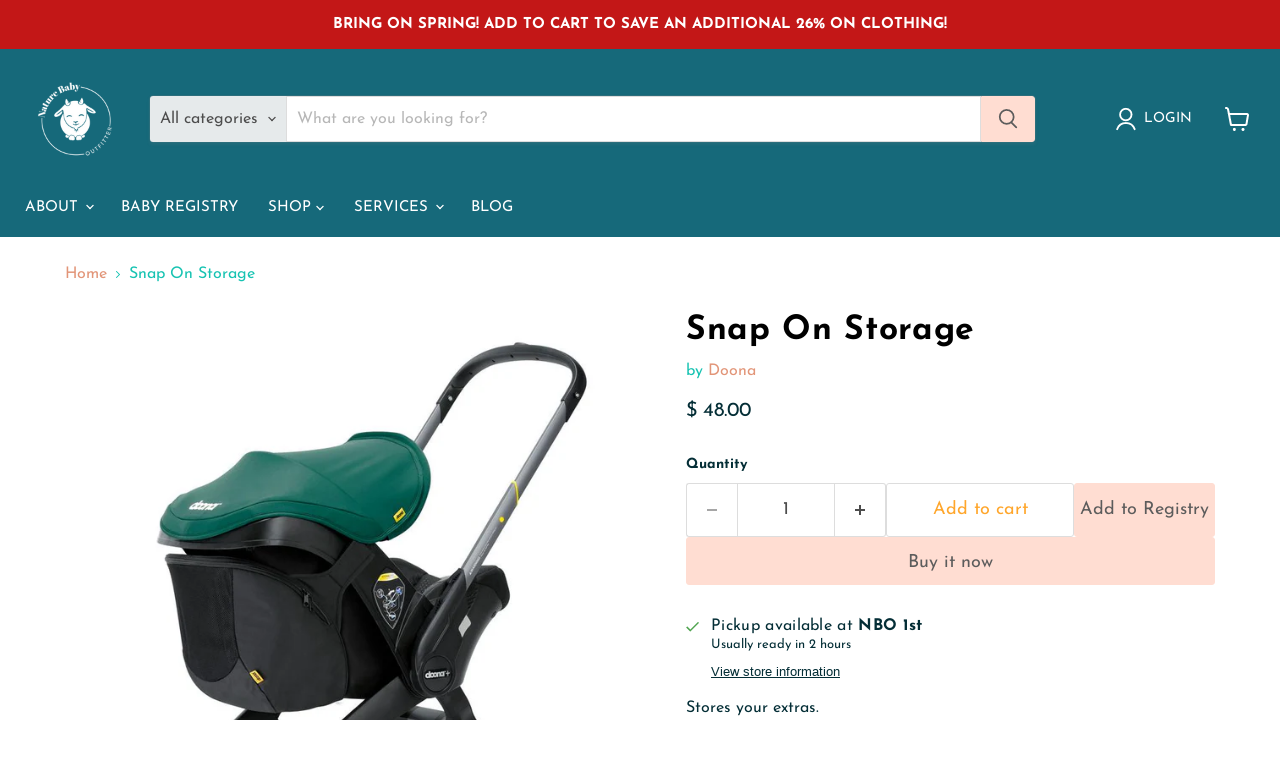

--- FILE ---
content_type: text/html; charset=utf-8
request_url: https://www.naturebabyoutfitter.com/products/snap-on-storage-doona
body_size: 76150
content:
<!doctype html>
<html class="no-js no-touch" lang="en">
  <head>
  <script>
    window.Store = window.Store || {};
    window.Store.id = 3625757;
  </script>
    <meta charset="utf-8">
    <meta http-equiv="x-ua-compatible" content="IE=edge">

    <link rel="preconnect" href="https://cdn.shopify.com">
    <link rel="preconnect" href="https://fonts.shopifycdn.com">
    <link rel="preconnect" href="https://v.shopify.com">
    <link rel="preconnect" href="https://cdn.shopifycloud.com">

    <title>Snap On Storage — Nature Baby Outfitter</title>

    
      <meta name="description" content="Stores your extras.Doona™ Snap-on Storage is designed to provide additional storage when using your Doona™ outside the car. It fits the back of your Doona and maintains its stability. With the unique quick-release Doona connectors, attaching and removing the Snap-on Storage is quick and easy. Features and Benefits:  • ">
    

    
  <link rel="shortcut icon" href="//www.naturebabyoutfitter.com/cdn/shop/files/new_nbo_-_color_32x32.png?v=1614037001" type="image/png">


    
      <link rel="canonical" href="https://www.naturebabyoutfitter.com/products/snap-on-storage-doona" />
    

    <meta name="viewport" content="width=device-width">

    
    















<meta property="og:site_name" content="Nature Baby Outfitter">
<meta property="og:url" content="https://www.naturebabyoutfitter.com/products/snap-on-storage-doona">
<meta property="og:title" content="Snap On Storage">
<meta property="og:type" content="website">
<meta property="og:description" content="Stores your extras.Doona™ Snap-on Storage is designed to provide additional storage when using your Doona™ outside the car. It fits the back of your Doona and maintains its stability. With the unique quick-release Doona connectors, attaching and removing the Snap-on Storage is quick and easy. Features and Benefits:  • ">




    
    
    

    
    
    <meta
      property="og:image"
      content="https://www.naturebabyoutfitter.com/cdn/shop/products/snap_on_storage_us_2_900x_54bf1b19-1529-4e06-a3e4-e9e5f8b14a4c_1200x1200.jpg?v=1586489870"
    />
    <meta
      property="og:image:secure_url"
      content="https://www.naturebabyoutfitter.com/cdn/shop/products/snap_on_storage_us_2_900x_54bf1b19-1529-4e06-a3e4-e9e5f8b14a4c_1200x1200.jpg?v=1586489870"
    />
    <meta property="og:image:width" content="1200" />
    <meta property="og:image:height" content="1200" />
    
    
    <meta property="og:image:alt" content="Social media image" />
  
















<meta name="twitter:title" content="Snap On Storage">
<meta name="twitter:description" content="Stores your extras.Doona™ Snap-on Storage is designed to provide additional storage when using your Doona™ outside the car. It fits the back of your Doona and maintains its stability. With the unique quick-release Doona connectors, attaching and removing the Snap-on Storage is quick and easy. Features and Benefits:  • ">


    
    
    
      
      
      <meta name="twitter:card" content="summary">
    
    
    <meta
      property="twitter:image"
      content="https://www.naturebabyoutfitter.com/cdn/shop/products/snap_on_storage_us_2_900x_54bf1b19-1529-4e06-a3e4-e9e5f8b14a4c_1200x1200_crop_center.jpg?v=1586489870"
    />
    <meta property="twitter:image:width" content="1200" />
    <meta property="twitter:image:height" content="1200" />
    
    
    <meta property="twitter:image:alt" content="Social media image" />
  



    <link rel="preload" href="//www.naturebabyoutfitter.com/cdn/fonts/josefin_sans/josefinsans_n4.70f7efd699799949e6d9f99bc20843a2c86a2e0f.woff2" as="font" crossorigin="anonymous">
    <link rel="preload" as="style" href="//www.naturebabyoutfitter.com/cdn/shop/t/44/assets/theme.css?v=29317342143261249251765907051">

    <script>window.performance && window.performance.mark && window.performance.mark('shopify.content_for_header.start');</script><meta name="google-site-verification" content="VmJrMhQjH0Ft6Cla-5vMp7hTTWHO6xX9Sy1GRTs1GWE">
<meta name="google-site-verification" content="MpUMBqgSSpCDPVjqpW7V04WqoT1rVXH6Xm60cGcBvOI">
<meta name="facebook-domain-verification" content="t3gxzl0j3hrrcufy2xnezm95som6o8">
<meta id="shopify-digital-wallet" name="shopify-digital-wallet" content="/3625757/digital_wallets/dialog">
<meta name="shopify-checkout-api-token" content="199681e1c9f2260e729b67dfd5236627">
<meta id="in-context-paypal-metadata" data-shop-id="3625757" data-venmo-supported="false" data-environment="production" data-locale="en_US" data-paypal-v4="true" data-currency="USD">
<link rel="alternate" type="application/json+oembed" href="https://www.naturebabyoutfitter.com/products/snap-on-storage-doona.oembed">
<script async="async" src="/checkouts/internal/preloads.js?locale=en-US"></script>
<link rel="preconnect" href="https://shop.app" crossorigin="anonymous">
<script async="async" src="https://shop.app/checkouts/internal/preloads.js?locale=en-US&shop_id=3625757" crossorigin="anonymous"></script>
<script id="apple-pay-shop-capabilities" type="application/json">{"shopId":3625757,"countryCode":"US","currencyCode":"USD","merchantCapabilities":["supports3DS"],"merchantId":"gid:\/\/shopify\/Shop\/3625757","merchantName":"Nature Baby Outfitter","requiredBillingContactFields":["postalAddress","email","phone"],"requiredShippingContactFields":["postalAddress","email","phone"],"shippingType":"shipping","supportedNetworks":["visa","masterCard","amex","discover","elo","jcb"],"total":{"type":"pending","label":"Nature Baby Outfitter","amount":"1.00"},"shopifyPaymentsEnabled":true,"supportsSubscriptions":true}</script>
<script id="shopify-features" type="application/json">{"accessToken":"199681e1c9f2260e729b67dfd5236627","betas":["rich-media-storefront-analytics"],"domain":"www.naturebabyoutfitter.com","predictiveSearch":true,"shopId":3625757,"locale":"en"}</script>
<script>var Shopify = Shopify || {};
Shopify.shop = "nature-baby-outfitter.myshopify.com";
Shopify.locale = "en";
Shopify.currency = {"active":"USD","rate":"1.0"};
Shopify.country = "US";
Shopify.theme = {"name":"Empire Shopify 2.0","id":128163119193,"schema_name":"Empire","schema_version":"11.1.0","theme_store_id":838,"role":"main"};
Shopify.theme.handle = "null";
Shopify.theme.style = {"id":null,"handle":null};
Shopify.cdnHost = "www.naturebabyoutfitter.com/cdn";
Shopify.routes = Shopify.routes || {};
Shopify.routes.root = "/";</script>
<script type="module">!function(o){(o.Shopify=o.Shopify||{}).modules=!0}(window);</script>
<script>!function(o){function n(){var o=[];function n(){o.push(Array.prototype.slice.apply(arguments))}return n.q=o,n}var t=o.Shopify=o.Shopify||{};t.loadFeatures=n(),t.autoloadFeatures=n()}(window);</script>
<script>
  window.ShopifyPay = window.ShopifyPay || {};
  window.ShopifyPay.apiHost = "shop.app\/pay";
  window.ShopifyPay.redirectState = null;
</script>
<script id="shop-js-analytics" type="application/json">{"pageType":"product"}</script>
<script defer="defer" async type="module" src="//www.naturebabyoutfitter.com/cdn/shopifycloud/shop-js/modules/v2/client.init-shop-cart-sync_BT-GjEfc.en.esm.js"></script>
<script defer="defer" async type="module" src="//www.naturebabyoutfitter.com/cdn/shopifycloud/shop-js/modules/v2/chunk.common_D58fp_Oc.esm.js"></script>
<script defer="defer" async type="module" src="//www.naturebabyoutfitter.com/cdn/shopifycloud/shop-js/modules/v2/chunk.modal_xMitdFEc.esm.js"></script>
<script type="module">
  await import("//www.naturebabyoutfitter.com/cdn/shopifycloud/shop-js/modules/v2/client.init-shop-cart-sync_BT-GjEfc.en.esm.js");
await import("//www.naturebabyoutfitter.com/cdn/shopifycloud/shop-js/modules/v2/chunk.common_D58fp_Oc.esm.js");
await import("//www.naturebabyoutfitter.com/cdn/shopifycloud/shop-js/modules/v2/chunk.modal_xMitdFEc.esm.js");

  window.Shopify.SignInWithShop?.initShopCartSync?.({"fedCMEnabled":true,"windoidEnabled":true});

</script>
<script defer="defer" async type="module" src="//www.naturebabyoutfitter.com/cdn/shopifycloud/shop-js/modules/v2/client.payment-terms_Ci9AEqFq.en.esm.js"></script>
<script defer="defer" async type="module" src="//www.naturebabyoutfitter.com/cdn/shopifycloud/shop-js/modules/v2/chunk.common_D58fp_Oc.esm.js"></script>
<script defer="defer" async type="module" src="//www.naturebabyoutfitter.com/cdn/shopifycloud/shop-js/modules/v2/chunk.modal_xMitdFEc.esm.js"></script>
<script type="module">
  await import("//www.naturebabyoutfitter.com/cdn/shopifycloud/shop-js/modules/v2/client.payment-terms_Ci9AEqFq.en.esm.js");
await import("//www.naturebabyoutfitter.com/cdn/shopifycloud/shop-js/modules/v2/chunk.common_D58fp_Oc.esm.js");
await import("//www.naturebabyoutfitter.com/cdn/shopifycloud/shop-js/modules/v2/chunk.modal_xMitdFEc.esm.js");

  
</script>
<script>
  window.Shopify = window.Shopify || {};
  if (!window.Shopify.featureAssets) window.Shopify.featureAssets = {};
  window.Shopify.featureAssets['shop-js'] = {"shop-cart-sync":["modules/v2/client.shop-cart-sync_DZOKe7Ll.en.esm.js","modules/v2/chunk.common_D58fp_Oc.esm.js","modules/v2/chunk.modal_xMitdFEc.esm.js"],"init-fed-cm":["modules/v2/client.init-fed-cm_B6oLuCjv.en.esm.js","modules/v2/chunk.common_D58fp_Oc.esm.js","modules/v2/chunk.modal_xMitdFEc.esm.js"],"shop-cash-offers":["modules/v2/client.shop-cash-offers_D2sdYoxE.en.esm.js","modules/v2/chunk.common_D58fp_Oc.esm.js","modules/v2/chunk.modal_xMitdFEc.esm.js"],"shop-login-button":["modules/v2/client.shop-login-button_QeVjl5Y3.en.esm.js","modules/v2/chunk.common_D58fp_Oc.esm.js","modules/v2/chunk.modal_xMitdFEc.esm.js"],"pay-button":["modules/v2/client.pay-button_DXTOsIq6.en.esm.js","modules/v2/chunk.common_D58fp_Oc.esm.js","modules/v2/chunk.modal_xMitdFEc.esm.js"],"shop-button":["modules/v2/client.shop-button_DQZHx9pm.en.esm.js","modules/v2/chunk.common_D58fp_Oc.esm.js","modules/v2/chunk.modal_xMitdFEc.esm.js"],"avatar":["modules/v2/client.avatar_BTnouDA3.en.esm.js"],"init-windoid":["modules/v2/client.init-windoid_CR1B-cfM.en.esm.js","modules/v2/chunk.common_D58fp_Oc.esm.js","modules/v2/chunk.modal_xMitdFEc.esm.js"],"init-shop-for-new-customer-accounts":["modules/v2/client.init-shop-for-new-customer-accounts_C_vY_xzh.en.esm.js","modules/v2/client.shop-login-button_QeVjl5Y3.en.esm.js","modules/v2/chunk.common_D58fp_Oc.esm.js","modules/v2/chunk.modal_xMitdFEc.esm.js"],"init-shop-email-lookup-coordinator":["modules/v2/client.init-shop-email-lookup-coordinator_BI7n9ZSv.en.esm.js","modules/v2/chunk.common_D58fp_Oc.esm.js","modules/v2/chunk.modal_xMitdFEc.esm.js"],"init-shop-cart-sync":["modules/v2/client.init-shop-cart-sync_BT-GjEfc.en.esm.js","modules/v2/chunk.common_D58fp_Oc.esm.js","modules/v2/chunk.modal_xMitdFEc.esm.js"],"shop-toast-manager":["modules/v2/client.shop-toast-manager_DiYdP3xc.en.esm.js","modules/v2/chunk.common_D58fp_Oc.esm.js","modules/v2/chunk.modal_xMitdFEc.esm.js"],"init-customer-accounts":["modules/v2/client.init-customer-accounts_D9ZNqS-Q.en.esm.js","modules/v2/client.shop-login-button_QeVjl5Y3.en.esm.js","modules/v2/chunk.common_D58fp_Oc.esm.js","modules/v2/chunk.modal_xMitdFEc.esm.js"],"init-customer-accounts-sign-up":["modules/v2/client.init-customer-accounts-sign-up_iGw4briv.en.esm.js","modules/v2/client.shop-login-button_QeVjl5Y3.en.esm.js","modules/v2/chunk.common_D58fp_Oc.esm.js","modules/v2/chunk.modal_xMitdFEc.esm.js"],"shop-follow-button":["modules/v2/client.shop-follow-button_CqMgW2wH.en.esm.js","modules/v2/chunk.common_D58fp_Oc.esm.js","modules/v2/chunk.modal_xMitdFEc.esm.js"],"checkout-modal":["modules/v2/client.checkout-modal_xHeaAweL.en.esm.js","modules/v2/chunk.common_D58fp_Oc.esm.js","modules/v2/chunk.modal_xMitdFEc.esm.js"],"shop-login":["modules/v2/client.shop-login_D91U-Q7h.en.esm.js","modules/v2/chunk.common_D58fp_Oc.esm.js","modules/v2/chunk.modal_xMitdFEc.esm.js"],"lead-capture":["modules/v2/client.lead-capture_BJmE1dJe.en.esm.js","modules/v2/chunk.common_D58fp_Oc.esm.js","modules/v2/chunk.modal_xMitdFEc.esm.js"],"payment-terms":["modules/v2/client.payment-terms_Ci9AEqFq.en.esm.js","modules/v2/chunk.common_D58fp_Oc.esm.js","modules/v2/chunk.modal_xMitdFEc.esm.js"]};
</script>
<script>(function() {
  var isLoaded = false;
  function asyncLoad() {
    if (isLoaded) return;
    isLoaded = true;
    var urls = ["https:\/\/id-shop.govx.com\/app\/nature-baby-outfitter.myshopify.com\/govx.js?shop=nature-baby-outfitter.myshopify.com","\/\/cdn.shopify.com\/proxy\/0fb16473a9b26c9115b9ad25475dd3b9fd38ecbfdb11ef91267b32db05ff28bf\/bingshoppingtool-t2app-prod.trafficmanager.net\/uet\/tracking_script?shop=nature-baby-outfitter.myshopify.com\u0026sp-cache-control=cHVibGljLCBtYXgtYWdlPTkwMA","https:\/\/cdn.shopify.com\/s\/files\/1\/0362\/5757\/t\/38\/assets\/tipo.booking.init.js?shop=nature-baby-outfitter.myshopify.com","https:\/\/quizify.arhamcommerce.com\/js\/shortcode.js?shop=nature-baby-outfitter.myshopify.com"];
    for (var i = 0; i < urls.length; i++) {
      var s = document.createElement('script');
      s.type = 'text/javascript';
      s.async = true;
      s.src = urls[i];
      var x = document.getElementsByTagName('script')[0];
      x.parentNode.insertBefore(s, x);
    }
  };
  if(window.attachEvent) {
    window.attachEvent('onload', asyncLoad);
  } else {
    window.addEventListener('load', asyncLoad, false);
  }
})();</script>
<script id="__st">var __st={"a":3625757,"offset":-25200,"reqid":"05e23d22-637c-485f-b796-c7ae935c3a31-1769506364","pageurl":"www.naturebabyoutfitter.com\/products\/snap-on-storage-doona","u":"3f5bff475707","p":"product","rtyp":"product","rid":4542552178777};</script>
<script>window.ShopifyPaypalV4VisibilityTracking = true;</script>
<script id="captcha-bootstrap">!function(){'use strict';const t='contact',e='account',n='new_comment',o=[[t,t],['blogs',n],['comments',n],[t,'customer']],c=[[e,'customer_login'],[e,'guest_login'],[e,'recover_customer_password'],[e,'create_customer']],r=t=>t.map((([t,e])=>`form[action*='/${t}']:not([data-nocaptcha='true']) input[name='form_type'][value='${e}']`)).join(','),a=t=>()=>t?[...document.querySelectorAll(t)].map((t=>t.form)):[];function s(){const t=[...o],e=r(t);return a(e)}const i='password',u='form_key',d=['recaptcha-v3-token','g-recaptcha-response','h-captcha-response',i],f=()=>{try{return window.sessionStorage}catch{return}},m='__shopify_v',_=t=>t.elements[u];function p(t,e,n=!1){try{const o=window.sessionStorage,c=JSON.parse(o.getItem(e)),{data:r}=function(t){const{data:e,action:n}=t;return t[m]||n?{data:e,action:n}:{data:t,action:n}}(c);for(const[e,n]of Object.entries(r))t.elements[e]&&(t.elements[e].value=n);n&&o.removeItem(e)}catch(o){console.error('form repopulation failed',{error:o})}}const l='form_type',E='cptcha';function T(t){t.dataset[E]=!0}const w=window,h=w.document,L='Shopify',v='ce_forms',y='captcha';let A=!1;((t,e)=>{const n=(g='f06e6c50-85a8-45c8-87d0-21a2b65856fe',I='https://cdn.shopify.com/shopifycloud/storefront-forms-hcaptcha/ce_storefront_forms_captcha_hcaptcha.v1.5.2.iife.js',D={infoText:'Protected by hCaptcha',privacyText:'Privacy',termsText:'Terms'},(t,e,n)=>{const o=w[L][v],c=o.bindForm;if(c)return c(t,g,e,D).then(n);var r;o.q.push([[t,g,e,D],n]),r=I,A||(h.body.append(Object.assign(h.createElement('script'),{id:'captcha-provider',async:!0,src:r})),A=!0)});var g,I,D;w[L]=w[L]||{},w[L][v]=w[L][v]||{},w[L][v].q=[],w[L][y]=w[L][y]||{},w[L][y].protect=function(t,e){n(t,void 0,e),T(t)},Object.freeze(w[L][y]),function(t,e,n,w,h,L){const[v,y,A,g]=function(t,e,n){const i=e?o:[],u=t?c:[],d=[...i,...u],f=r(d),m=r(i),_=r(d.filter((([t,e])=>n.includes(e))));return[a(f),a(m),a(_),s()]}(w,h,L),I=t=>{const e=t.target;return e instanceof HTMLFormElement?e:e&&e.form},D=t=>v().includes(t);t.addEventListener('submit',(t=>{const e=I(t);if(!e)return;const n=D(e)&&!e.dataset.hcaptchaBound&&!e.dataset.recaptchaBound,o=_(e),c=g().includes(e)&&(!o||!o.value);(n||c)&&t.preventDefault(),c&&!n&&(function(t){try{if(!f())return;!function(t){const e=f();if(!e)return;const n=_(t);if(!n)return;const o=n.value;o&&e.removeItem(o)}(t);const e=Array.from(Array(32),(()=>Math.random().toString(36)[2])).join('');!function(t,e){_(t)||t.append(Object.assign(document.createElement('input'),{type:'hidden',name:u})),t.elements[u].value=e}(t,e),function(t,e){const n=f();if(!n)return;const o=[...t.querySelectorAll(`input[type='${i}']`)].map((({name:t})=>t)),c=[...d,...o],r={};for(const[a,s]of new FormData(t).entries())c.includes(a)||(r[a]=s);n.setItem(e,JSON.stringify({[m]:1,action:t.action,data:r}))}(t,e)}catch(e){console.error('failed to persist form',e)}}(e),e.submit())}));const S=(t,e)=>{t&&!t.dataset[E]&&(n(t,e.some((e=>e===t))),T(t))};for(const o of['focusin','change'])t.addEventListener(o,(t=>{const e=I(t);D(e)&&S(e,y())}));const B=e.get('form_key'),M=e.get(l),P=B&&M;t.addEventListener('DOMContentLoaded',(()=>{const t=y();if(P)for(const e of t)e.elements[l].value===M&&p(e,B);[...new Set([...A(),...v().filter((t=>'true'===t.dataset.shopifyCaptcha))])].forEach((e=>S(e,t)))}))}(h,new URLSearchParams(w.location.search),n,t,e,['guest_login'])})(!0,!0)}();</script>
<script integrity="sha256-4kQ18oKyAcykRKYeNunJcIwy7WH5gtpwJnB7kiuLZ1E=" data-source-attribution="shopify.loadfeatures" defer="defer" src="//www.naturebabyoutfitter.com/cdn/shopifycloud/storefront/assets/storefront/load_feature-a0a9edcb.js" crossorigin="anonymous"></script>
<script crossorigin="anonymous" defer="defer" src="//www.naturebabyoutfitter.com/cdn/shopifycloud/storefront/assets/shopify_pay/storefront-65b4c6d7.js?v=20250812"></script>
<script data-source-attribution="shopify.dynamic_checkout.dynamic.init">var Shopify=Shopify||{};Shopify.PaymentButton=Shopify.PaymentButton||{isStorefrontPortableWallets:!0,init:function(){window.Shopify.PaymentButton.init=function(){};var t=document.createElement("script");t.src="https://www.naturebabyoutfitter.com/cdn/shopifycloud/portable-wallets/latest/portable-wallets.en.js",t.type="module",document.head.appendChild(t)}};
</script>
<script data-source-attribution="shopify.dynamic_checkout.buyer_consent">
  function portableWalletsHideBuyerConsent(e){var t=document.getElementById("shopify-buyer-consent"),n=document.getElementById("shopify-subscription-policy-button");t&&n&&(t.classList.add("hidden"),t.setAttribute("aria-hidden","true"),n.removeEventListener("click",e))}function portableWalletsShowBuyerConsent(e){var t=document.getElementById("shopify-buyer-consent"),n=document.getElementById("shopify-subscription-policy-button");t&&n&&(t.classList.remove("hidden"),t.removeAttribute("aria-hidden"),n.addEventListener("click",e))}window.Shopify?.PaymentButton&&(window.Shopify.PaymentButton.hideBuyerConsent=portableWalletsHideBuyerConsent,window.Shopify.PaymentButton.showBuyerConsent=portableWalletsShowBuyerConsent);
</script>
<script>
  function portableWalletsCleanup(e){e&&e.src&&console.error("Failed to load portable wallets script "+e.src);var t=document.querySelectorAll("shopify-accelerated-checkout .shopify-payment-button__skeleton, shopify-accelerated-checkout-cart .wallet-cart-button__skeleton"),e=document.getElementById("shopify-buyer-consent");for(let e=0;e<t.length;e++)t[e].remove();e&&e.remove()}function portableWalletsNotLoadedAsModule(e){e instanceof ErrorEvent&&"string"==typeof e.message&&e.message.includes("import.meta")&&"string"==typeof e.filename&&e.filename.includes("portable-wallets")&&(window.removeEventListener("error",portableWalletsNotLoadedAsModule),window.Shopify.PaymentButton.failedToLoad=e,"loading"===document.readyState?document.addEventListener("DOMContentLoaded",window.Shopify.PaymentButton.init):window.Shopify.PaymentButton.init())}window.addEventListener("error",portableWalletsNotLoadedAsModule);
</script>

<script type="module" src="https://www.naturebabyoutfitter.com/cdn/shopifycloud/portable-wallets/latest/portable-wallets.en.js" onError="portableWalletsCleanup(this)" crossorigin="anonymous"></script>
<script nomodule>
  document.addEventListener("DOMContentLoaded", portableWalletsCleanup);
</script>

<link id="shopify-accelerated-checkout-styles" rel="stylesheet" media="screen" href="https://www.naturebabyoutfitter.com/cdn/shopifycloud/portable-wallets/latest/accelerated-checkout-backwards-compat.css" crossorigin="anonymous">
<style id="shopify-accelerated-checkout-cart">
        #shopify-buyer-consent {
  margin-top: 1em;
  display: inline-block;
  width: 100%;
}

#shopify-buyer-consent.hidden {
  display: none;
}

#shopify-subscription-policy-button {
  background: none;
  border: none;
  padding: 0;
  text-decoration: underline;
  font-size: inherit;
  cursor: pointer;
}

#shopify-subscription-policy-button::before {
  box-shadow: none;
}

      </style>

<script>window.performance && window.performance.mark && window.performance.mark('shopify.content_for_header.end');</script>

    <link href="//www.naturebabyoutfitter.com/cdn/shop/t/44/assets/theme.css?v=29317342143261249251765907051" rel="stylesheet" type="text/css" media="all" />

    
      <link href="//www.naturebabyoutfitter.com/cdn/shop/t/44/assets/ripple.css?v=100240391239311985871712271769" rel="stylesheet" type="text/css" media="all" />
    

    
    <script>
      window.Theme = window.Theme || {};
      window.Theme.version = '11.1.0';
      window.Theme.name = 'Empire';
      window.Theme.routes = {
        "root_url": "/",
        "account_url": "/account",
        "account_login_url": "https://www.naturebabyoutfitter.com/customer_authentication/redirect?locale=en&region_country=US",
        "account_logout_url": "/account/logout",
        "account_register_url": "https://account.naturebabyoutfitter.com?locale=en",
        "account_addresses_url": "/account/addresses",
        "collections_url": "/collections",
        "all_products_collection_url": "/collections/all",
        "search_url": "/search",
        "predictive_search_url": "/search/suggest",
        "cart_url": "/cart",
        "cart_add_url": "/cart/add",
        "cart_change_url": "/cart/change",
        "cart_clear_url": "/cart/clear",
        "product_recommendations_url": "/recommendations/products",
      };
    </script>
    

    


  <script src="https://cdn.shopify.com/extensions/019bc667-2093-7c4d-822b-2d871d90e9e3/tipo-appointment-booking-156/assets/tipo.booking.index.min.js" type="text/javascript" defer="defer"></script>
<script src="https://cdn.shopify.com/extensions/019aae6a-8958-7657-9775-622ab99f1d40/affiliatery-65/assets/affiliatery-embed.js" type="text/javascript" defer="defer"></script>
<script src="https://cdn.shopify.com/extensions/019bfe84-c305-7a82-ab00-34d5d97d0f58/smile-io-278/assets/smile-loader.js" type="text/javascript" defer="defer"></script>
<link href="https://monorail-edge.shopifysvc.com" rel="dns-prefetch">
<script>(function(){if ("sendBeacon" in navigator && "performance" in window) {try {var session_token_from_headers = performance.getEntriesByType('navigation')[0].serverTiming.find(x => x.name == '_s').description;} catch {var session_token_from_headers = undefined;}var session_cookie_matches = document.cookie.match(/_shopify_s=([^;]*)/);var session_token_from_cookie = session_cookie_matches && session_cookie_matches.length === 2 ? session_cookie_matches[1] : "";var session_token = session_token_from_headers || session_token_from_cookie || "";function handle_abandonment_event(e) {var entries = performance.getEntries().filter(function(entry) {return /monorail-edge.shopifysvc.com/.test(entry.name);});if (!window.abandonment_tracked && entries.length === 0) {window.abandonment_tracked = true;var currentMs = Date.now();var navigation_start = performance.timing.navigationStart;var payload = {shop_id: 3625757,url: window.location.href,navigation_start,duration: currentMs - navigation_start,session_token,page_type: "product"};window.navigator.sendBeacon("https://monorail-edge.shopifysvc.com/v1/produce", JSON.stringify({schema_id: "online_store_buyer_site_abandonment/1.1",payload: payload,metadata: {event_created_at_ms: currentMs,event_sent_at_ms: currentMs}}));}}window.addEventListener('pagehide', handle_abandonment_event);}}());</script>
<script id="web-pixels-manager-setup">(function e(e,d,r,n,o){if(void 0===o&&(o={}),!Boolean(null===(a=null===(i=window.Shopify)||void 0===i?void 0:i.analytics)||void 0===a?void 0:a.replayQueue)){var i,a;window.Shopify=window.Shopify||{};var t=window.Shopify;t.analytics=t.analytics||{};var s=t.analytics;s.replayQueue=[],s.publish=function(e,d,r){return s.replayQueue.push([e,d,r]),!0};try{self.performance.mark("wpm:start")}catch(e){}var l=function(){var e={modern:/Edge?\/(1{2}[4-9]|1[2-9]\d|[2-9]\d{2}|\d{4,})\.\d+(\.\d+|)|Firefox\/(1{2}[4-9]|1[2-9]\d|[2-9]\d{2}|\d{4,})\.\d+(\.\d+|)|Chrom(ium|e)\/(9{2}|\d{3,})\.\d+(\.\d+|)|(Maci|X1{2}).+ Version\/(15\.\d+|(1[6-9]|[2-9]\d|\d{3,})\.\d+)([,.]\d+|)( \(\w+\)|)( Mobile\/\w+|) Safari\/|Chrome.+OPR\/(9{2}|\d{3,})\.\d+\.\d+|(CPU[ +]OS|iPhone[ +]OS|CPU[ +]iPhone|CPU IPhone OS|CPU iPad OS)[ +]+(15[._]\d+|(1[6-9]|[2-9]\d|\d{3,})[._]\d+)([._]\d+|)|Android:?[ /-](13[3-9]|1[4-9]\d|[2-9]\d{2}|\d{4,})(\.\d+|)(\.\d+|)|Android.+Firefox\/(13[5-9]|1[4-9]\d|[2-9]\d{2}|\d{4,})\.\d+(\.\d+|)|Android.+Chrom(ium|e)\/(13[3-9]|1[4-9]\d|[2-9]\d{2}|\d{4,})\.\d+(\.\d+|)|SamsungBrowser\/([2-9]\d|\d{3,})\.\d+/,legacy:/Edge?\/(1[6-9]|[2-9]\d|\d{3,})\.\d+(\.\d+|)|Firefox\/(5[4-9]|[6-9]\d|\d{3,})\.\d+(\.\d+|)|Chrom(ium|e)\/(5[1-9]|[6-9]\d|\d{3,})\.\d+(\.\d+|)([\d.]+$|.*Safari\/(?![\d.]+ Edge\/[\d.]+$))|(Maci|X1{2}).+ Version\/(10\.\d+|(1[1-9]|[2-9]\d|\d{3,})\.\d+)([,.]\d+|)( \(\w+\)|)( Mobile\/\w+|) Safari\/|Chrome.+OPR\/(3[89]|[4-9]\d|\d{3,})\.\d+\.\d+|(CPU[ +]OS|iPhone[ +]OS|CPU[ +]iPhone|CPU IPhone OS|CPU iPad OS)[ +]+(10[._]\d+|(1[1-9]|[2-9]\d|\d{3,})[._]\d+)([._]\d+|)|Android:?[ /-](13[3-9]|1[4-9]\d|[2-9]\d{2}|\d{4,})(\.\d+|)(\.\d+|)|Mobile Safari.+OPR\/([89]\d|\d{3,})\.\d+\.\d+|Android.+Firefox\/(13[5-9]|1[4-9]\d|[2-9]\d{2}|\d{4,})\.\d+(\.\d+|)|Android.+Chrom(ium|e)\/(13[3-9]|1[4-9]\d|[2-9]\d{2}|\d{4,})\.\d+(\.\d+|)|Android.+(UC? ?Browser|UCWEB|U3)[ /]?(15\.([5-9]|\d{2,})|(1[6-9]|[2-9]\d|\d{3,})\.\d+)\.\d+|SamsungBrowser\/(5\.\d+|([6-9]|\d{2,})\.\d+)|Android.+MQ{2}Browser\/(14(\.(9|\d{2,})|)|(1[5-9]|[2-9]\d|\d{3,})(\.\d+|))(\.\d+|)|K[Aa][Ii]OS\/(3\.\d+|([4-9]|\d{2,})\.\d+)(\.\d+|)/},d=e.modern,r=e.legacy,n=navigator.userAgent;return n.match(d)?"modern":n.match(r)?"legacy":"unknown"}(),u="modern"===l?"modern":"legacy",c=(null!=n?n:{modern:"",legacy:""})[u],f=function(e){return[e.baseUrl,"/wpm","/b",e.hashVersion,"modern"===e.buildTarget?"m":"l",".js"].join("")}({baseUrl:d,hashVersion:r,buildTarget:u}),m=function(e){var d=e.version,r=e.bundleTarget,n=e.surface,o=e.pageUrl,i=e.monorailEndpoint;return{emit:function(e){var a=e.status,t=e.errorMsg,s=(new Date).getTime(),l=JSON.stringify({metadata:{event_sent_at_ms:s},events:[{schema_id:"web_pixels_manager_load/3.1",payload:{version:d,bundle_target:r,page_url:o,status:a,surface:n,error_msg:t},metadata:{event_created_at_ms:s}}]});if(!i)return console&&console.warn&&console.warn("[Web Pixels Manager] No Monorail endpoint provided, skipping logging."),!1;try{return self.navigator.sendBeacon.bind(self.navigator)(i,l)}catch(e){}var u=new XMLHttpRequest;try{return u.open("POST",i,!0),u.setRequestHeader("Content-Type","text/plain"),u.send(l),!0}catch(e){return console&&console.warn&&console.warn("[Web Pixels Manager] Got an unhandled error while logging to Monorail."),!1}}}}({version:r,bundleTarget:l,surface:e.surface,pageUrl:self.location.href,monorailEndpoint:e.monorailEndpoint});try{o.browserTarget=l,function(e){var d=e.src,r=e.async,n=void 0===r||r,o=e.onload,i=e.onerror,a=e.sri,t=e.scriptDataAttributes,s=void 0===t?{}:t,l=document.createElement("script"),u=document.querySelector("head"),c=document.querySelector("body");if(l.async=n,l.src=d,a&&(l.integrity=a,l.crossOrigin="anonymous"),s)for(var f in s)if(Object.prototype.hasOwnProperty.call(s,f))try{l.dataset[f]=s[f]}catch(e){}if(o&&l.addEventListener("load",o),i&&l.addEventListener("error",i),u)u.appendChild(l);else{if(!c)throw new Error("Did not find a head or body element to append the script");c.appendChild(l)}}({src:f,async:!0,onload:function(){if(!function(){var e,d;return Boolean(null===(d=null===(e=window.Shopify)||void 0===e?void 0:e.analytics)||void 0===d?void 0:d.initialized)}()){var d=window.webPixelsManager.init(e)||void 0;if(d){var r=window.Shopify.analytics;r.replayQueue.forEach((function(e){var r=e[0],n=e[1],o=e[2];d.publishCustomEvent(r,n,o)})),r.replayQueue=[],r.publish=d.publishCustomEvent,r.visitor=d.visitor,r.initialized=!0}}},onerror:function(){return m.emit({status:"failed",errorMsg:"".concat(f," has failed to load")})},sri:function(e){var d=/^sha384-[A-Za-z0-9+/=]+$/;return"string"==typeof e&&d.test(e)}(c)?c:"",scriptDataAttributes:o}),m.emit({status:"loading"})}catch(e){m.emit({status:"failed",errorMsg:(null==e?void 0:e.message)||"Unknown error"})}}})({shopId: 3625757,storefrontBaseUrl: "https://www.naturebabyoutfitter.com",extensionsBaseUrl: "https://extensions.shopifycdn.com/cdn/shopifycloud/web-pixels-manager",monorailEndpoint: "https://monorail-edge.shopifysvc.com/unstable/produce_batch",surface: "storefront-renderer",enabledBetaFlags: ["2dca8a86"],webPixelsConfigList: [{"id":"1372356697","configuration":"{\"accountID\":\"3625757\"}","eventPayloadVersion":"v1","runtimeContext":"STRICT","scriptVersion":"19f3dd9843a7c108f5b7db6625568262","type":"APP","apiClientId":4646003,"privacyPurposes":[],"dataSharingAdjustments":{"protectedCustomerApprovalScopes":["read_customer_email","read_customer_name","read_customer_personal_data","read_customer_phone"]}},{"id":"1108738137","configuration":"{\"accountID\":\"nature-baby-outfitter.myshopify.com\"}","eventPayloadVersion":"v1","runtimeContext":"STRICT","scriptVersion":"795954ee49251f9abea8d261699c1fff","type":"APP","apiClientId":157087,"privacyPurposes":["ANALYTICS","MARKETING","SALE_OF_DATA"],"dataSharingAdjustments":{"protectedCustomerApprovalScopes":["read_customer_address","read_customer_email","read_customer_name","read_customer_personal_data","read_customer_phone"]}},{"id":"552370265","configuration":"{\"pixelCode\":\"CTE6UBBC77U210DUIOEG\"}","eventPayloadVersion":"v1","runtimeContext":"STRICT","scriptVersion":"22e92c2ad45662f435e4801458fb78cc","type":"APP","apiClientId":4383523,"privacyPurposes":["ANALYTICS","MARKETING","SALE_OF_DATA"],"dataSharingAdjustments":{"protectedCustomerApprovalScopes":["read_customer_address","read_customer_email","read_customer_name","read_customer_personal_data","read_customer_phone"]}},{"id":"369623129","configuration":"{\"config\":\"{\\\"pixel_id\\\":\\\"G-5TJ46XC6DL\\\",\\\"target_country\\\":\\\"US\\\",\\\"gtag_events\\\":[{\\\"type\\\":\\\"begin_checkout\\\",\\\"action_label\\\":\\\"G-5TJ46XC6DL\\\"},{\\\"type\\\":\\\"search\\\",\\\"action_label\\\":\\\"G-5TJ46XC6DL\\\"},{\\\"type\\\":\\\"view_item\\\",\\\"action_label\\\":[\\\"G-5TJ46XC6DL\\\",\\\"MC-T4J8DY7P50\\\"]},{\\\"type\\\":\\\"purchase\\\",\\\"action_label\\\":[\\\"G-5TJ46XC6DL\\\",\\\"MC-T4J8DY7P50\\\"]},{\\\"type\\\":\\\"page_view\\\",\\\"action_label\\\":[\\\"G-5TJ46XC6DL\\\",\\\"MC-T4J8DY7P50\\\"]},{\\\"type\\\":\\\"add_payment_info\\\",\\\"action_label\\\":\\\"G-5TJ46XC6DL\\\"},{\\\"type\\\":\\\"add_to_cart\\\",\\\"action_label\\\":\\\"G-5TJ46XC6DL\\\"}],\\\"enable_monitoring_mode\\\":false}\"}","eventPayloadVersion":"v1","runtimeContext":"OPEN","scriptVersion":"b2a88bafab3e21179ed38636efcd8a93","type":"APP","apiClientId":1780363,"privacyPurposes":[],"dataSharingAdjustments":{"protectedCustomerApprovalScopes":["read_customer_address","read_customer_email","read_customer_name","read_customer_personal_data","read_customer_phone"]}},{"id":"115507289","configuration":"{\"pixel_id\":\"261473237709574\",\"pixel_type\":\"facebook_pixel\",\"metaapp_system_user_token\":\"-\"}","eventPayloadVersion":"v1","runtimeContext":"OPEN","scriptVersion":"ca16bc87fe92b6042fbaa3acc2fbdaa6","type":"APP","apiClientId":2329312,"privacyPurposes":["ANALYTICS","MARKETING","SALE_OF_DATA"],"dataSharingAdjustments":{"protectedCustomerApprovalScopes":["read_customer_address","read_customer_email","read_customer_name","read_customer_personal_data","read_customer_phone"]}},{"id":"94404697","configuration":"{\"ti\":\"343129618\",\"endpoint\":\"https:\/\/bat.bing.com\/action\/0\"}","eventPayloadVersion":"v1","runtimeContext":"STRICT","scriptVersion":"5ee93563fe31b11d2d65e2f09a5229dc","type":"APP","apiClientId":2997493,"privacyPurposes":["ANALYTICS","MARKETING","SALE_OF_DATA"],"dataSharingAdjustments":{"protectedCustomerApprovalScopes":["read_customer_personal_data"]}},{"id":"57376857","configuration":"{\"tagID\":\"2613424324744\"}","eventPayloadVersion":"v1","runtimeContext":"STRICT","scriptVersion":"18031546ee651571ed29edbe71a3550b","type":"APP","apiClientId":3009811,"privacyPurposes":["ANALYTICS","MARKETING","SALE_OF_DATA"],"dataSharingAdjustments":{"protectedCustomerApprovalScopes":["read_customer_address","read_customer_email","read_customer_name","read_customer_personal_data","read_customer_phone"]}},{"id":"84475993","eventPayloadVersion":"v1","runtimeContext":"LAX","scriptVersion":"1","type":"CUSTOM","privacyPurposes":["ANALYTICS"],"name":"Google Analytics tag (migrated)"},{"id":"shopify-app-pixel","configuration":"{}","eventPayloadVersion":"v1","runtimeContext":"STRICT","scriptVersion":"0450","apiClientId":"shopify-pixel","type":"APP","privacyPurposes":["ANALYTICS","MARKETING"]},{"id":"shopify-custom-pixel","eventPayloadVersion":"v1","runtimeContext":"LAX","scriptVersion":"0450","apiClientId":"shopify-pixel","type":"CUSTOM","privacyPurposes":["ANALYTICS","MARKETING"]}],isMerchantRequest: false,initData: {"shop":{"name":"Nature Baby Outfitter","paymentSettings":{"currencyCode":"USD"},"myshopifyDomain":"nature-baby-outfitter.myshopify.com","countryCode":"US","storefrontUrl":"https:\/\/www.naturebabyoutfitter.com"},"customer":null,"cart":null,"checkout":null,"productVariants":[{"price":{"amount":48.0,"currencyCode":"USD"},"product":{"title":"Snap On Storage","vendor":"Doona","id":"4542552178777","untranslatedTitle":"Snap On Storage","url":"\/products\/snap-on-storage-doona","type":"Car Seats Accessories"},"id":"31604788166745","image":{"src":"\/\/www.naturebabyoutfitter.com\/cdn\/shop\/products\/snap_on_storage_us_2_900x_54bf1b19-1529-4e06-a3e4-e9e5f8b14a4c.jpg?v=1586489870"},"sku":"","title":"Default Title","untranslatedTitle":"Default Title"}],"purchasingCompany":null},},"https://www.naturebabyoutfitter.com/cdn","fcfee988w5aeb613cpc8e4bc33m6693e112",{"modern":"","legacy":""},{"shopId":"3625757","storefrontBaseUrl":"https:\/\/www.naturebabyoutfitter.com","extensionBaseUrl":"https:\/\/extensions.shopifycdn.com\/cdn\/shopifycloud\/web-pixels-manager","surface":"storefront-renderer","enabledBetaFlags":"[\"2dca8a86\"]","isMerchantRequest":"false","hashVersion":"fcfee988w5aeb613cpc8e4bc33m6693e112","publish":"custom","events":"[[\"page_viewed\",{}],[\"product_viewed\",{\"productVariant\":{\"price\":{\"amount\":48.0,\"currencyCode\":\"USD\"},\"product\":{\"title\":\"Snap On Storage\",\"vendor\":\"Doona\",\"id\":\"4542552178777\",\"untranslatedTitle\":\"Snap On Storage\",\"url\":\"\/products\/snap-on-storage-doona\",\"type\":\"Car Seats Accessories\"},\"id\":\"31604788166745\",\"image\":{\"src\":\"\/\/www.naturebabyoutfitter.com\/cdn\/shop\/products\/snap_on_storage_us_2_900x_54bf1b19-1529-4e06-a3e4-e9e5f8b14a4c.jpg?v=1586489870\"},\"sku\":\"\",\"title\":\"Default Title\",\"untranslatedTitle\":\"Default Title\"}}]]"});</script><script>
  window.ShopifyAnalytics = window.ShopifyAnalytics || {};
  window.ShopifyAnalytics.meta = window.ShopifyAnalytics.meta || {};
  window.ShopifyAnalytics.meta.currency = 'USD';
  var meta = {"product":{"id":4542552178777,"gid":"gid:\/\/shopify\/Product\/4542552178777","vendor":"Doona","type":"Car Seats Accessories","handle":"snap-on-storage-doona","variants":[{"id":31604788166745,"price":4800,"name":"Snap On Storage","public_title":null,"sku":""}],"remote":false},"page":{"pageType":"product","resourceType":"product","resourceId":4542552178777,"requestId":"05e23d22-637c-485f-b796-c7ae935c3a31-1769506364"}};
  for (var attr in meta) {
    window.ShopifyAnalytics.meta[attr] = meta[attr];
  }
</script>
<script class="analytics">
  (function () {
    var customDocumentWrite = function(content) {
      var jquery = null;

      if (window.jQuery) {
        jquery = window.jQuery;
      } else if (window.Checkout && window.Checkout.$) {
        jquery = window.Checkout.$;
      }

      if (jquery) {
        jquery('body').append(content);
      }
    };

    var hasLoggedConversion = function(token) {
      if (token) {
        return document.cookie.indexOf('loggedConversion=' + token) !== -1;
      }
      return false;
    }

    var setCookieIfConversion = function(token) {
      if (token) {
        var twoMonthsFromNow = new Date(Date.now());
        twoMonthsFromNow.setMonth(twoMonthsFromNow.getMonth() + 2);

        document.cookie = 'loggedConversion=' + token + '; expires=' + twoMonthsFromNow;
      }
    }

    var trekkie = window.ShopifyAnalytics.lib = window.trekkie = window.trekkie || [];
    if (trekkie.integrations) {
      return;
    }
    trekkie.methods = [
      'identify',
      'page',
      'ready',
      'track',
      'trackForm',
      'trackLink'
    ];
    trekkie.factory = function(method) {
      return function() {
        var args = Array.prototype.slice.call(arguments);
        args.unshift(method);
        trekkie.push(args);
        return trekkie;
      };
    };
    for (var i = 0; i < trekkie.methods.length; i++) {
      var key = trekkie.methods[i];
      trekkie[key] = trekkie.factory(key);
    }
    trekkie.load = function(config) {
      trekkie.config = config || {};
      trekkie.config.initialDocumentCookie = document.cookie;
      var first = document.getElementsByTagName('script')[0];
      var script = document.createElement('script');
      script.type = 'text/javascript';
      script.onerror = function(e) {
        var scriptFallback = document.createElement('script');
        scriptFallback.type = 'text/javascript';
        scriptFallback.onerror = function(error) {
                var Monorail = {
      produce: function produce(monorailDomain, schemaId, payload) {
        var currentMs = new Date().getTime();
        var event = {
          schema_id: schemaId,
          payload: payload,
          metadata: {
            event_created_at_ms: currentMs,
            event_sent_at_ms: currentMs
          }
        };
        return Monorail.sendRequest("https://" + monorailDomain + "/v1/produce", JSON.stringify(event));
      },
      sendRequest: function sendRequest(endpointUrl, payload) {
        // Try the sendBeacon API
        if (window && window.navigator && typeof window.navigator.sendBeacon === 'function' && typeof window.Blob === 'function' && !Monorail.isIos12()) {
          var blobData = new window.Blob([payload], {
            type: 'text/plain'
          });

          if (window.navigator.sendBeacon(endpointUrl, blobData)) {
            return true;
          } // sendBeacon was not successful

        } // XHR beacon

        var xhr = new XMLHttpRequest();

        try {
          xhr.open('POST', endpointUrl);
          xhr.setRequestHeader('Content-Type', 'text/plain');
          xhr.send(payload);
        } catch (e) {
          console.log(e);
        }

        return false;
      },
      isIos12: function isIos12() {
        return window.navigator.userAgent.lastIndexOf('iPhone; CPU iPhone OS 12_') !== -1 || window.navigator.userAgent.lastIndexOf('iPad; CPU OS 12_') !== -1;
      }
    };
    Monorail.produce('monorail-edge.shopifysvc.com',
      'trekkie_storefront_load_errors/1.1',
      {shop_id: 3625757,
      theme_id: 128163119193,
      app_name: "storefront",
      context_url: window.location.href,
      source_url: "//www.naturebabyoutfitter.com/cdn/s/trekkie.storefront.a804e9514e4efded663580eddd6991fcc12b5451.min.js"});

        };
        scriptFallback.async = true;
        scriptFallback.src = '//www.naturebabyoutfitter.com/cdn/s/trekkie.storefront.a804e9514e4efded663580eddd6991fcc12b5451.min.js';
        first.parentNode.insertBefore(scriptFallback, first);
      };
      script.async = true;
      script.src = '//www.naturebabyoutfitter.com/cdn/s/trekkie.storefront.a804e9514e4efded663580eddd6991fcc12b5451.min.js';
      first.parentNode.insertBefore(script, first);
    };
    trekkie.load(
      {"Trekkie":{"appName":"storefront","development":false,"defaultAttributes":{"shopId":3625757,"isMerchantRequest":null,"themeId":128163119193,"themeCityHash":"2529889586360054654","contentLanguage":"en","currency":"USD","eventMetadataId":"589934b4-a899-4108-a6b1-b5baf05e44f7"},"isServerSideCookieWritingEnabled":true,"monorailRegion":"shop_domain","enabledBetaFlags":["65f19447"]},"Session Attribution":{},"S2S":{"facebookCapiEnabled":true,"source":"trekkie-storefront-renderer","apiClientId":580111}}
    );

    var loaded = false;
    trekkie.ready(function() {
      if (loaded) return;
      loaded = true;

      window.ShopifyAnalytics.lib = window.trekkie;

      var originalDocumentWrite = document.write;
      document.write = customDocumentWrite;
      try { window.ShopifyAnalytics.merchantGoogleAnalytics.call(this); } catch(error) {};
      document.write = originalDocumentWrite;

      window.ShopifyAnalytics.lib.page(null,{"pageType":"product","resourceType":"product","resourceId":4542552178777,"requestId":"05e23d22-637c-485f-b796-c7ae935c3a31-1769506364","shopifyEmitted":true});

      var match = window.location.pathname.match(/checkouts\/(.+)\/(thank_you|post_purchase)/)
      var token = match? match[1]: undefined;
      if (!hasLoggedConversion(token)) {
        setCookieIfConversion(token);
        window.ShopifyAnalytics.lib.track("Viewed Product",{"currency":"USD","variantId":31604788166745,"productId":4542552178777,"productGid":"gid:\/\/shopify\/Product\/4542552178777","name":"Snap On Storage","price":"48.00","sku":"","brand":"Doona","variant":null,"category":"Car Seats Accessories","nonInteraction":true,"remote":false},undefined,undefined,{"shopifyEmitted":true});
      window.ShopifyAnalytics.lib.track("monorail:\/\/trekkie_storefront_viewed_product\/1.1",{"currency":"USD","variantId":31604788166745,"productId":4542552178777,"productGid":"gid:\/\/shopify\/Product\/4542552178777","name":"Snap On Storage","price":"48.00","sku":"","brand":"Doona","variant":null,"category":"Car Seats Accessories","nonInteraction":true,"remote":false,"referer":"https:\/\/www.naturebabyoutfitter.com\/products\/snap-on-storage-doona"});
      }
    });


        var eventsListenerScript = document.createElement('script');
        eventsListenerScript.async = true;
        eventsListenerScript.src = "//www.naturebabyoutfitter.com/cdn/shopifycloud/storefront/assets/shop_events_listener-3da45d37.js";
        document.getElementsByTagName('head')[0].appendChild(eventsListenerScript);

})();</script>
  <script>
  if (!window.ga || (window.ga && typeof window.ga !== 'function')) {
    window.ga = function ga() {
      (window.ga.q = window.ga.q || []).push(arguments);
      if (window.Shopify && window.Shopify.analytics && typeof window.Shopify.analytics.publish === 'function') {
        window.Shopify.analytics.publish("ga_stub_called", {}, {sendTo: "google_osp_migration"});
      }
      console.error("Shopify's Google Analytics stub called with:", Array.from(arguments), "\nSee https://help.shopify.com/manual/promoting-marketing/pixels/pixel-migration#google for more information.");
    };
    if (window.Shopify && window.Shopify.analytics && typeof window.Shopify.analytics.publish === 'function') {
      window.Shopify.analytics.publish("ga_stub_initialized", {}, {sendTo: "google_osp_migration"});
    }
  }
</script>
<script
  defer
  src="https://www.naturebabyoutfitter.com/cdn/shopifycloud/perf-kit/shopify-perf-kit-3.0.4.min.js"
  data-application="storefront-renderer"
  data-shop-id="3625757"
  data-render-region="gcp-us-east1"
  data-page-type="product"
  data-theme-instance-id="128163119193"
  data-theme-name="Empire"
  data-theme-version="11.1.0"
  data-monorail-region="shop_domain"
  data-resource-timing-sampling-rate="10"
  data-shs="true"
  data-shs-beacon="true"
  data-shs-export-with-fetch="true"
  data-shs-logs-sample-rate="1"
  data-shs-beacon-endpoint="https://www.naturebabyoutfitter.com/api/collect"
></script>
</head>
<body class="template-product" data-instant-allow-query-string >
    <script>
      document.documentElement.className=document.documentElement.className.replace(/\bno-js\b/,'js');
      if(window.Shopify&&window.Shopify.designMode)document.documentElement.className+=' in-theme-editor';
      if(('ontouchstart' in window)||window.DocumentTouch&&document instanceof DocumentTouch)document.documentElement.className=document.documentElement.className.replace(/\bno-touch\b/,'has-touch');
    </script>




    
    <svg
      class="icon-star-reference"
      aria-hidden="true"
      focusable="false"
      role="presentation"
      xmlns="http://www.w3.org/2000/svg" width="20" height="20" viewBox="3 3 17 17" fill="none"
    >
      <symbol id="icon-star">
        <rect class="icon-star-background" width="20" height="20" fill="currentColor"/>
        <path d="M10 3L12.163 7.60778L17 8.35121L13.5 11.9359L14.326 17L10 14.6078L5.674 17L6.5 11.9359L3 8.35121L7.837 7.60778L10 3Z" stroke="currentColor" stroke-width="2" stroke-linecap="round" stroke-linejoin="round" fill="none"/>
      </symbol>
      <clipPath id="icon-star-clip">
        <path d="M10 3L12.163 7.60778L17 8.35121L13.5 11.9359L14.326 17L10 14.6078L5.674 17L6.5 11.9359L3 8.35121L7.837 7.60778L10 3Z" stroke="currentColor" stroke-width="2" stroke-linecap="round" stroke-linejoin="round"/>
      </clipPath>
    </svg>
    


    <a class="skip-to-main" href="#site-main">Skip to content</a>

    <!-- BEGIN sections: header-group -->
<div id="shopify-section-sections--15645346562137__announcement-bar" class="shopify-section shopify-section-group-header-group site-announcement"><script
  type="application/json"
  data-section-id="sections--15645346562137__announcement-bar"
  data-section-type="static-announcement">
</script>









  
    <div
      class="
        announcement-bar
        
      "
      style="
        color: #ffffff;
        background: #c31717;
      "
      data-announcement-bar
    >
      
        <a
          class="announcement-bar-link"
          href="/collections/clothing"
          ></a>
      

      
        <div class="announcement-bar-text">
          BRING ON SPRING!  ADD TO CART TO SAVE AN ADDITIONAL 26% ON CLOTHING!
        </div>
      

      <div class="announcement-bar-text-mobile">
        
          BRING ON SPRING!  ADD TO CART TO SAVE AN ADDITIONAL 26% ON CLOTHING!
        
      </div>
    </div>
  


</div><div id="shopify-section-sections--15645346562137__header" class="shopify-section shopify-section-group-header-group site-header-wrapper">


<script
  type="application/json"
  data-section-id="sections--15645346562137__header"
  data-section-type="static-header"
  data-section-data>
  {
    "settings": {
      "sticky_header": true,
      "has_box_shadow": false,
      "live_search": {
        "enable": true,
        "money_format": "$ {{amount}}",
        "show_mobile_search_bar": true
      }
    }
  }
</script>





<style data-shopify>
  .site-logo {
    max-width: 150px;
  }

  .site-logo-image {
    max-height: 100px;
  }
</style>

<header
  class="site-header site-header-nav--open"
  role="banner"
  data-site-header
>
  <div
    class="
      site-header-main
      
        site-header--full-width
      
    "
    data-site-header-main
    data-site-header-sticky
    
      data-site-header-mobile-search-bar
    
  >
    <button class="site-header-menu-toggle" data-menu-toggle>
      <div class="site-header-menu-toggle--button" tabindex="-1">
        <span class="toggle-icon--bar toggle-icon--bar-top"></span>
        <span class="toggle-icon--bar toggle-icon--bar-middle"></span>
        <span class="toggle-icon--bar toggle-icon--bar-bottom"></span>
        <span class="visually-hidden">Menu</span>
      </div>
    </button>

    

    <div
      class="
        site-header-main-content
        
      "
    >
      <div class="site-header-logo">
        <a
          class="site-logo"
          href="/">
          
            
            

            

  

  <img
    
      src="//www.naturebabyoutfitter.com/cdn/shop/files/new_nbo_-white_151x150.png?v=1614037001"
    
    alt=""

    
      data-rimg
      srcset="//www.naturebabyoutfitter.com/cdn/shop/files/new_nbo_-white_151x150.png?v=1614037001 1x, //www.naturebabyoutfitter.com/cdn/shop/files/new_nbo_-white_302x300.png?v=1614037001 2x, //www.naturebabyoutfitter.com/cdn/shop/files/new_nbo_-white_453x450.png?v=1614037001 3x, //www.naturebabyoutfitter.com/cdn/shop/files/new_nbo_-white_604x600.png?v=1614037001 4x"
    

    class="site-logo-image"
    style="
        object-fit:cover;object-position:50.0% 50.0%;
      
"
    
  >




          
        </a>
      </div>

      





<div class="live-search" data-live-search><form
    class="
      live-search-form
      form-fields-inline
      
    "
    action="/search"
    method="get"
    role="search"
    aria-label="Product"
    data-live-search-form
  >
    <div class="form-field no-label"><span class="form-field-select-wrapper live-search-filter-wrapper">
          <select
            class="live-search-filter"
            id="live-search-filter"
            data-live-search-filter
            data-filter-all="All categories"
          >
            
            <option value="" selected>All categories</option>
            <option value="" disabled>------</option>
            
              

<option value="product_type:Accessories">Accessories</option>
<option value="product_type:Anti UV">Anti UV</option>
<option value="product_type:Art &amp; Crafts">Art & Crafts</option>
<option value="product_type:Baby &amp; Toddler Sleepwear">Baby & Toddler Sleepwear</option>
<option value="product_type:Baby Carriers">Baby Carriers</option>
<option value="product_type:Baby Monitors">Baby Monitors</option>
<option value="product_type:Bassinets">Bassinets</option>
<option value="product_type:Bath &amp; Beauty">Bath & Beauty</option>
<option value="product_type:Bedding">Bedding</option>
<option value="product_type:Beds - Bunk">Beds - Bunk</option>
<option value="product_type:Bookcases">Bookcases</option>
<option value="product_type:Books">Books</option>
<option value="product_type:Books, Cards, &amp; Events">Books, Cards, & Events</option>
<option value="product_type:Bottoms">Bottoms</option>
<option value="product_type:Bouncers">Bouncers</option>
<option value="product_type:Breastfeeding">Breastfeeding</option>
<option value="product_type:Car Seat Accessories">Car Seat Accessories</option>
<option value="product_type:Car Seats - Booster">Car Seats - Booster</option>
<option value="product_type:Car Seats - Convertible">Car Seats - Convertible</option>
<option value="product_type:Car Seats - Harness to Booster">Car Seats - Harness to Booster</option>
<option value="product_type:Car Seats - Infant">Car Seats - Infant</option>
<option value="product_type:Car Seats Accessories">Car Seats Accessories</option>
<option value="product_type:Chairs">Chairs</option>
<option value="product_type:Changing Pads">Changing Pads</option>
<option value="product_type:Changing Stations">Changing Stations</option>
<option value="product_type:Clothing">Clothing</option>
<option value="product_type:Clothing Sets">Clothing Sets</option>
<option value="product_type:Coats">Coats</option>
<option value="product_type:Comfort- Maternity">Comfort- Maternity</option>
<option value="product_type:Conversion Kits">Conversion Kits</option>
<option value="product_type:Crib Sheets">Crib Sheets</option>
<option value="product_type:Crib Skirts">Crib Skirts</option>
<option value="product_type:Cribs">Cribs</option>
<option value="product_type:Default type">Default type</option>
<option value="product_type:Diaper Bags">Diaper Bags</option>
<option value="product_type:Diapering">Diapering</option>
<option value="product_type:Dressers">Dressers</option>
<option value="product_type:Dresses">Dresses</option>
<option value="product_type:Dresses &amp; Skirts">Dresses & Skirts</option>
<option value="product_type:Feeding">Feeding</option>
<option value="product_type:Food &amp; Drink">Food & Drink</option>
<option value="product_type:Footwear">Footwear</option>
<option value="product_type:Frame Carriers">Frame Carriers</option>
<option value="product_type:Furniture">Furniture</option>
<option value="product_type:Gift Card">Gift Card</option>
<option value="product_type:Gliders &amp; Rockers">Gliders & Rockers</option>
<option value="product_type:Health &amp; Wellness">Health & Wellness</option>
<option value="product_type:High Chairs">High Chairs</option>
<option value="product_type:High Chairs &amp; Boosters">High Chairs & Boosters</option>
<option value="product_type:Jumpsuit">Jumpsuit</option>
<option value="product_type:Kid&#39;s Outdoor Gear">Kid's Outdoor Gear</option>
<option value="product_type:Leggings">Leggings</option>
<option value="product_type:LEGO">LEGO</option>
<option value="product_type:lounge">lounge</option>
<option value="product_type:Maternity Clothing">Maternity Clothing</option>
<option value="product_type:Mattresses">Mattresses</option>
<option value="product_type:Mobiles">Mobiles</option>
<option value="product_type:Night Lights">Night Lights</option>
<option value="product_type:Nightstands">Nightstands</option>
<option value="product_type:Nursery">Nursery</option>
<option value="product_type:Ottomans">Ottomans</option>
<option value="product_type:Outdoorwear">Outdoorwear</option>
<option value="product_type:Pacifier">Pacifier</option>
<option value="product_type:Pants">Pants</option>
<option value="product_type:Pants &amp; Shorts">Pants & Shorts</option>
<option value="product_type:Paper &amp; Novelty">Paper & Novelty</option>
<option value="product_type:Pet Travel">Pet Travel</option>
<option value="product_type:Play Mat">Play Mat</option>
<option value="product_type:Playards">Playards</option>
<option value="product_type:Plush Toys">Plush Toys</option>
<option value="product_type:Pregnancy">Pregnancy</option>
<option value="product_type:Ring Slings &amp; Hip Carriers">Ring Slings & Hip Carriers</option>
<option value="product_type:Rompers">Rompers</option>
<option value="product_type:Set">Set</option>
<option value="product_type:Shoes, Hats &amp; Accessories">Shoes, Hats & Accessories</option>
<option value="product_type:Sleep Sack w Open Legs">Sleep Sack w Open Legs</option>
<option value="product_type:Sleepwear">Sleepwear</option>
<option value="product_type:Slings &amp; Carriers">Slings & Carriers</option>
<option value="product_type:Soft-Structured Carriers">Soft-Structured Carriers</option>
<option value="product_type:sound machine">sound machine</option>
<option value="product_type:Stroller Accessories">Stroller Accessories</option>
<option value="product_type:Strollers - Double">Strollers - Double</option>
<option value="product_type:Strollers - Jogging/All-Terrain">Strollers - Jogging/All-Terrain</option>
<option value="product_type:Strollers - Lightweight/Travel">Strollers - Lightweight/Travel</option>
<option value="product_type:Strollers - Multi Sport">Strollers - Multi Sport</option>
<option value="product_type:Strollers - Single">Strollers - Single</option>
<option value="product_type:Strollers - Travel Systems">Strollers - Travel Systems</option>
<option value="product_type:Strollers - Wagons">Strollers - Wagons</option>
<option value="product_type:Strollers Accessories">Strollers Accessories</option>
<option value="product_type:Structured Buckle Carriers">Structured Buckle Carriers</option>
<option value="product_type:Stuff For Parents">Stuff For Parents</option>
<option value="product_type:Swaddles, Blankets, etc">Swaddles, Blankets, etc</option>
<option value="product_type:Sweaters">Sweaters</option>
<option value="product_type:Teething">Teething</option>
<option value="product_type:Tights">Tights</option>
<option value="product_type:Tops">Tops</option>
<option value="product_type:Toys">Toys</option>
<option value="product_type:Travel">Travel</option>
<option value="product_type:Travel System">Travel System</option>
<option value="product_type:Underwear &amp; Socks">Underwear & Socks</option>
            
          </select>

          <label
            class="
              live-search-filter-label
              form-field-select
            "
            for="live-search-filter"
            data-live-search-filter-label
          >All categories
</label>
          <svg
  aria-hidden="true"
  focusable="false"
  role="presentation"
  width="8"
  height="6"
  viewBox="0 0 8 6"
  fill="none"
  xmlns="http://www.w3.org/2000/svg"
  class="icon-chevron-down"
>
<path class="icon-chevron-down-left" d="M4 4.5L7 1.5" stroke="currentColor" stroke-width="1.25" stroke-linecap="square"/>
<path class="icon-chevron-down-right" d="M4 4.5L1 1.5" stroke="currentColor" stroke-width="1.25" stroke-linecap="square"/>
</svg>

        </span><input
        class="form-field-input live-search-form-field"
        type="text"
        name="q"
        aria-label="Search"
        placeholder="What are you looking for?"
        
        autocomplete="off"
        data-live-search-input
      >
      <button
        class="live-search-takeover-cancel"
        type="button"
        data-live-search-takeover-cancel>
        Cancel
      </button>

      <button
        class="live-search-button"
        type="submit"
        aria-label="Search"
        data-live-search-submit
      >
        <span class="search-icon search-icon--inactive">
          <svg
  aria-hidden="true"
  focusable="false"
  role="presentation"
  xmlns="http://www.w3.org/2000/svg"
  width="23"
  height="24"
  fill="none"
  viewBox="0 0 23 24"
>
  <path d="M21 21L15.5 15.5" stroke="currentColor" stroke-width="2" stroke-linecap="round"/>
  <circle cx="10" cy="9" r="8" stroke="currentColor" stroke-width="2"/>
</svg>

        </span>
        <span class="search-icon search-icon--active">
          <svg
  aria-hidden="true"
  focusable="false"
  role="presentation"
  width="26"
  height="26"
  viewBox="0 0 26 26"
  xmlns="http://www.w3.org/2000/svg"
>
  <g fill-rule="nonzero" fill="currentColor">
    <path d="M13 26C5.82 26 0 20.18 0 13S5.82 0 13 0s13 5.82 13 13-5.82 13-13 13zm0-3.852a9.148 9.148 0 1 0 0-18.296 9.148 9.148 0 0 0 0 18.296z" opacity=".29"/><path d="M13 26c7.18 0 13-5.82 13-13a1.926 1.926 0 0 0-3.852 0A9.148 9.148 0 0 1 13 22.148 1.926 1.926 0 0 0 13 26z"/>
  </g>
</svg>
        </span>
      </button>
    </div>

    <div class="search-flydown" data-live-search-flydown>
      <div class="search-flydown--placeholder" data-live-search-placeholder>
        <div class="search-flydown--product-items">
          
            <a class="search-flydown--product search-flydown--product" href="#">
              
                <div class="search-flydown--product-image">
                  <svg class="placeholder--image placeholder--content-image" xmlns="http://www.w3.org/2000/svg" viewBox="0 0 525.5 525.5"><path d="M324.5 212.7H203c-1.6 0-2.8 1.3-2.8 2.8V308c0 1.6 1.3 2.8 2.8 2.8h121.6c1.6 0 2.8-1.3 2.8-2.8v-92.5c0-1.6-1.3-2.8-2.9-2.8zm1.1 95.3c0 .6-.5 1.1-1.1 1.1H203c-.6 0-1.1-.5-1.1-1.1v-92.5c0-.6.5-1.1 1.1-1.1h121.6c.6 0 1.1.5 1.1 1.1V308z"/><path d="M210.4 299.5H240v.1s.1 0 .2-.1h75.2v-76.2h-105v76.2zm1.8-7.2l20-20c1.6-1.6 3.8-2.5 6.1-2.5s4.5.9 6.1 2.5l1.5 1.5 16.8 16.8c-12.9 3.3-20.7 6.3-22.8 7.2h-27.7v-5.5zm101.5-10.1c-20.1 1.7-36.7 4.8-49.1 7.9l-16.9-16.9 26.3-26.3c1.6-1.6 3.8-2.5 6.1-2.5s4.5.9 6.1 2.5l27.5 27.5v7.8zm-68.9 15.5c9.7-3.5 33.9-10.9 68.9-13.8v13.8h-68.9zm68.9-72.7v46.8l-26.2-26.2c-1.9-1.9-4.5-3-7.3-3s-5.4 1.1-7.3 3l-26.3 26.3-.9-.9c-1.9-1.9-4.5-3-7.3-3s-5.4 1.1-7.3 3l-18.8 18.8V225h101.4z"/><path d="M232.8 254c4.6 0 8.3-3.7 8.3-8.3s-3.7-8.3-8.3-8.3-8.3 3.7-8.3 8.3 3.7 8.3 8.3 8.3zm0-14.9c3.6 0 6.6 2.9 6.6 6.6s-2.9 6.6-6.6 6.6-6.6-2.9-6.6-6.6 3-6.6 6.6-6.6z"/></svg>
                </div>
              

              <div class="search-flydown--product-text">
                <span class="search-flydown--product-title placeholder--content-text"></span>
                <span class="search-flydown--product-price placeholder--content-text"></span>
              </div>
            </a>
          
            <a class="search-flydown--product search-flydown--product" href="#">
              
                <div class="search-flydown--product-image">
                  <svg class="placeholder--image placeholder--content-image" xmlns="http://www.w3.org/2000/svg" viewBox="0 0 525.5 525.5"><path d="M324.5 212.7H203c-1.6 0-2.8 1.3-2.8 2.8V308c0 1.6 1.3 2.8 2.8 2.8h121.6c1.6 0 2.8-1.3 2.8-2.8v-92.5c0-1.6-1.3-2.8-2.9-2.8zm1.1 95.3c0 .6-.5 1.1-1.1 1.1H203c-.6 0-1.1-.5-1.1-1.1v-92.5c0-.6.5-1.1 1.1-1.1h121.6c.6 0 1.1.5 1.1 1.1V308z"/><path d="M210.4 299.5H240v.1s.1 0 .2-.1h75.2v-76.2h-105v76.2zm1.8-7.2l20-20c1.6-1.6 3.8-2.5 6.1-2.5s4.5.9 6.1 2.5l1.5 1.5 16.8 16.8c-12.9 3.3-20.7 6.3-22.8 7.2h-27.7v-5.5zm101.5-10.1c-20.1 1.7-36.7 4.8-49.1 7.9l-16.9-16.9 26.3-26.3c1.6-1.6 3.8-2.5 6.1-2.5s4.5.9 6.1 2.5l27.5 27.5v7.8zm-68.9 15.5c9.7-3.5 33.9-10.9 68.9-13.8v13.8h-68.9zm68.9-72.7v46.8l-26.2-26.2c-1.9-1.9-4.5-3-7.3-3s-5.4 1.1-7.3 3l-26.3 26.3-.9-.9c-1.9-1.9-4.5-3-7.3-3s-5.4 1.1-7.3 3l-18.8 18.8V225h101.4z"/><path d="M232.8 254c4.6 0 8.3-3.7 8.3-8.3s-3.7-8.3-8.3-8.3-8.3 3.7-8.3 8.3 3.7 8.3 8.3 8.3zm0-14.9c3.6 0 6.6 2.9 6.6 6.6s-2.9 6.6-6.6 6.6-6.6-2.9-6.6-6.6 3-6.6 6.6-6.6z"/></svg>
                </div>
              

              <div class="search-flydown--product-text">
                <span class="search-flydown--product-title placeholder--content-text"></span>
                <span class="search-flydown--product-price placeholder--content-text"></span>
              </div>
            </a>
          
            <a class="search-flydown--product search-flydown--product" href="#">
              
                <div class="search-flydown--product-image">
                  <svg class="placeholder--image placeholder--content-image" xmlns="http://www.w3.org/2000/svg" viewBox="0 0 525.5 525.5"><path d="M324.5 212.7H203c-1.6 0-2.8 1.3-2.8 2.8V308c0 1.6 1.3 2.8 2.8 2.8h121.6c1.6 0 2.8-1.3 2.8-2.8v-92.5c0-1.6-1.3-2.8-2.9-2.8zm1.1 95.3c0 .6-.5 1.1-1.1 1.1H203c-.6 0-1.1-.5-1.1-1.1v-92.5c0-.6.5-1.1 1.1-1.1h121.6c.6 0 1.1.5 1.1 1.1V308z"/><path d="M210.4 299.5H240v.1s.1 0 .2-.1h75.2v-76.2h-105v76.2zm1.8-7.2l20-20c1.6-1.6 3.8-2.5 6.1-2.5s4.5.9 6.1 2.5l1.5 1.5 16.8 16.8c-12.9 3.3-20.7 6.3-22.8 7.2h-27.7v-5.5zm101.5-10.1c-20.1 1.7-36.7 4.8-49.1 7.9l-16.9-16.9 26.3-26.3c1.6-1.6 3.8-2.5 6.1-2.5s4.5.9 6.1 2.5l27.5 27.5v7.8zm-68.9 15.5c9.7-3.5 33.9-10.9 68.9-13.8v13.8h-68.9zm68.9-72.7v46.8l-26.2-26.2c-1.9-1.9-4.5-3-7.3-3s-5.4 1.1-7.3 3l-26.3 26.3-.9-.9c-1.9-1.9-4.5-3-7.3-3s-5.4 1.1-7.3 3l-18.8 18.8V225h101.4z"/><path d="M232.8 254c4.6 0 8.3-3.7 8.3-8.3s-3.7-8.3-8.3-8.3-8.3 3.7-8.3 8.3 3.7 8.3 8.3 8.3zm0-14.9c3.6 0 6.6 2.9 6.6 6.6s-2.9 6.6-6.6 6.6-6.6-2.9-6.6-6.6 3-6.6 6.6-6.6z"/></svg>
                </div>
              

              <div class="search-flydown--product-text">
                <span class="search-flydown--product-title placeholder--content-text"></span>
                <span class="search-flydown--product-price placeholder--content-text"></span>
              </div>
            </a>
          
        </div>
      </div>

      <div
        class="
          search-flydown--results
          
        "
        data-live-search-results
      ></div>

      
    </div>
  </form>
</div>


      
    </div>

    <div class="site-header-right">
      <ul class="site-header-actions" data-header-actions>
  
    
      <li class="site-header-actions__account-link">
        <a
          class="site-header_account-link-anchor"
          href="https://www.naturebabyoutfitter.com/customer_authentication/redirect?locale=en&region_country=US"
        >
          <span class="site-header__account-icon">
            


    <svg class="icon-account "    aria-hidden="true"    focusable="false"    role="presentation"    xmlns="http://www.w3.org/2000/svg" viewBox="0 0 22 26" fill="none" xmlns="http://www.w3.org/2000/svg">      <path d="M11.3336 14.4447C14.7538 14.4447 17.5264 11.6417 17.5264 8.18392C17.5264 4.72616 14.7538 1.9231 11.3336 1.9231C7.91347 1.9231 5.14087 4.72616 5.14087 8.18392C5.14087 11.6417 7.91347 14.4447 11.3336 14.4447Z" stroke="currentColor" stroke-width="2" stroke-linecap="round" stroke-linejoin="round"/>      <path d="M20.9678 24.0769C19.5098 20.0278 15.7026 17.3329 11.4404 17.3329C7.17822 17.3329 3.37107 20.0278 1.91309 24.0769" stroke="currentColor" stroke-width="2" stroke-linecap="round" stroke-linejoin="round"/>    </svg>                                                                                                                  

          </span>
          
          <span class="site-header_account-link-text">
            Login
          </span>
        </a>
      </li>
    
  
</ul>


      <div class="site-header-cart">
        <a class="site-header-cart--button" href="/cart">
          <span
            class="site-header-cart--count "
            data-header-cart-count="">
          </span>
          <span class="site-header-cart-icon site-header-cart-icon--svg">
            
              


            <svg width="25" height="24" viewBox="0 0 25 24" fill="currentColor" xmlns="http://www.w3.org/2000/svg">      <path fill-rule="evenodd" clip-rule="evenodd" d="M1 0C0.447715 0 0 0.447715 0 1C0 1.55228 0.447715 2 1 2H1.33877H1.33883C1.61048 2.00005 2.00378 2.23945 2.10939 2.81599L2.10937 2.816L2.11046 2.82171L5.01743 18.1859C5.12011 18.7286 5.64325 19.0852 6.18591 18.9826C6.21078 18.9779 6.23526 18.9723 6.25933 18.9658C6.28646 18.968 6.31389 18.9692 6.34159 18.9692H18.8179H18.8181C19.0302 18.9691 19.2141 18.9765 19.4075 18.9842L19.4077 18.9842C19.5113 18.9884 19.6175 18.9926 19.7323 18.9959C20.0255 19.0043 20.3767 19.0061 20.7177 18.9406C21.08 18.871 21.4685 18.7189 21.8028 18.3961C22.1291 18.081 22.3266 17.6772 22.4479 17.2384C22.4569 17.2058 22.4642 17.1729 22.4699 17.1396L23.944 8.46865C24.2528 7.20993 23.2684 5.99987 21.9896 6H21.9894H4.74727L4.07666 2.45562L4.07608 2.4525C3.83133 1.12381 2.76159 8.49962e-05 1.33889 0H1.33883H1ZM5.12568 8L6.8227 16.9692H18.8178H18.8179C19.0686 16.9691 19.3257 16.9793 19.5406 16.9877L19.5413 16.9877C19.633 16.9913 19.7171 16.9947 19.7896 16.9967C20.0684 17.0047 20.2307 16.9976 20.3403 16.9766C20.3841 16.9681 20.4059 16.96 20.4151 16.9556C20.4247 16.9443 20.4639 16.8918 20.5077 16.7487L21.9794 8.09186C21.9842 8.06359 21.9902 8.03555 21.9974 8.0078C21.9941 8.00358 21.9908 8.00108 21.989 8H5.12568ZM20.416 16.9552C20.4195 16.9534 20.4208 16.9524 20.4205 16.9523C20.4204 16.9523 20.4199 16.9525 20.4191 16.953L20.416 16.9552ZM10.8666 22.4326C10.8666 23.2982 10.195 24 9.36658 24C8.53815 24 7.86658 23.2982 7.86658 22.4326C7.86658 21.567 8.53815 20.8653 9.36658 20.8653C10.195 20.8653 10.8666 21.567 10.8666 22.4326ZM18.0048 24C18.8332 24 19.5048 23.2982 19.5048 22.4326C19.5048 21.567 18.8332 20.8653 18.0048 20.8653C17.1763 20.8653 16.5048 21.567 16.5048 22.4326C16.5048 23.2982 17.1763 24 18.0048 24Z" fill="currentColor"/>    </svg>                                                                                                          

             
          </span>
          <span class="visually-hidden">View cart</span>
        </a>
      </div>
    </div>
  </div>

  <div
    class="
      site-navigation-wrapper
      
        site-navigation--has-actions
      
      
        site-header--full-width
      
    "
    data-site-navigation
    id="site-header-nav"
  >
    <nav
      class="site-navigation"
      aria-label="Main"
    >
      




<ul
  class="navmenu navmenu-depth-1"
  data-navmenu
  aria-label="Main Menu"
>
  
    
    

    
    
    
    
<li
      class="navmenu-item              navmenu-basic__item                    navmenu-item-parent                  navmenu-basic__item-parent                    navmenu-id-about"
      
      data-navmenu-parent
      
    >
      
        <details data-navmenu-details>
        <summary
      
        class="
          navmenu-link
          navmenu-link-depth-1
          navmenu-link-parent
          
        "
        
          aria-haspopup="true"
          aria-expanded="false"
          data-href="/pages/about-us"
        
      >
        About
        
          <span
            class="navmenu-icon navmenu-icon-depth-1"
            data-navmenu-trigger
          >
            <svg
  aria-hidden="true"
  focusable="false"
  role="presentation"
  width="8"
  height="6"
  viewBox="0 0 8 6"
  fill="none"
  xmlns="http://www.w3.org/2000/svg"
  class="icon-chevron-down"
>
<path class="icon-chevron-down-left" d="M4 4.5L7 1.5" stroke="currentColor" stroke-width="1.25" stroke-linecap="square"/>
<path class="icon-chevron-down-right" d="M4 4.5L1 1.5" stroke="currentColor" stroke-width="1.25" stroke-linecap="square"/>
</svg>

          </span>
        
      
        </summary>
      

      
        












<ul
  class="
    navmenu
    navmenu-depth-2
    navmenu-submenu
    
  "
  data-navmenu
  
  data-navmenu-submenu
  aria-label="Main Menu"
>
  
    

    
    

    
    

    

    
      <li
        class="navmenu-item navmenu-id-store-consolidation"
      >
        <a
        class="
          navmenu-link
          navmenu-link-depth-2
          
        "
        href="/pages/kalispell-s-favorite-children-s-store-is-consolidating-into-one-location"
        >
          
          Store Consolidation
</a>
      </li>
    
  
    

    
    

    
    

    

    
      <li
        class="navmenu-item navmenu-id-about-us"
      >
        <a
        class="
          navmenu-link
          navmenu-link-depth-2
          
        "
        href="/pages/about-us"
        >
          
          About Us
</a>
      </li>
    
  
    

    
    

    
    

    

    
      <li
        class="navmenu-item navmenu-id-locations-contact-info"
      >
        <a
        class="
          navmenu-link
          navmenu-link-depth-2
          
        "
        href="/pages/contact"
        >
          
          Locations & Contact info
</a>
      </li>
    
  
    

    
    

    
    

    

    
      <li
        class="navmenu-item navmenu-id-vip-discount-excluded-brands"
      >
        <a
        class="
          navmenu-link
          navmenu-link-depth-2
          
        "
        href="/pages/vip-point-exclusions"
        >
          
          VIP Discount Excluded Brands
</a>
      </li>
    
  
    

    
    

    
    

    

    
      <li
        class="navmenu-item navmenu-id-we-are-hiring"
      >
        <a
        class="
          navmenu-link
          navmenu-link-depth-2
          
        "
        href="/pages/we-re-hiring-social-media-manager"
        >
          
          WE ARE HIRING
</a>
      </li>
    
  
</ul>

      
      </details>
    </li>
  
    
    

    
    
    
    
<li
      class="navmenu-item              navmenu-basic__item                  navmenu-id-baby-registry"
      
      
      
    >
      
        <a
      
        class="
          navmenu-link
          navmenu-link-depth-1
          
          
        "
        
          href="/pages/baby-registry"
        
      >
        Baby Registry
        
      
        </a>
      

      
      </details>
    </li>
  
    
    

    
    
    
    
<li
      class="navmenu-item                    navmenu-item-parent                  navmenu-meganav__item-parent                    navmenu-id-shop"
      
        data-navmenu-meganav-trigger
        data-navmenu-meganav-type="multi-column-menu"
      
      data-navmenu-parent
      
    >
      
        <details data-navmenu-details>
        <summary
      
        class="
          navmenu-link
          navmenu-link-depth-1
          navmenu-link-parent
          
        "
        
          aria-haspopup="true"
          aria-expanded="false"
          data-href="/collections/clothing"
        
      >
        Shop
        
          <span
            class="navmenu-icon navmenu-icon-depth-1"
            data-navmenu-trigger
          >
            <svg
  aria-hidden="true"
  focusable="false"
  role="presentation"
  width="8"
  height="6"
  viewBox="0 0 8 6"
  fill="none"
  xmlns="http://www.w3.org/2000/svg"
  class="icon-chevron-down"
>
<path class="icon-chevron-down-left" d="M4 4.5L7 1.5" stroke="currentColor" stroke-width="1.25" stroke-linecap="square"/>
<path class="icon-chevron-down-right" d="M4 4.5L1 1.5" stroke="currentColor" stroke-width="1.25" stroke-linecap="square"/>
</svg>

          </span>
        
      
        </summary>
      

      
        
            







<div
  class="navmenu-submenu  navmenu-meganav  navmenu-meganav--desktop"
  data-navmenu-submenu
  data-meganav-menu
  data-meganav-id="415108d8-4d3a-4c35-836b-80c2ae5602b6"
>
  <div class="navmenu-meganav-wrapper navmenu-multi-column-items">
    <ul class="navmenu navmenu-depth-2 multi-column-count-5">
      
        
          <li class="navmenu-item">
            <a href="/collections/all" class="navmenu-link navmenu-link-parent">
              All Products
            </a>
            <ul>
            
            </ul>
          </li>
        
      
        
          <li class="navmenu-item">
            <a href="/collections/sugar-maple-personalized-items" class="navmenu-link navmenu-link-parent">
              Personalized
            </a>
            <ul>
            
            </ul>
          </li>
        
      
        
          <li class="navmenu-item">
            <a href="/collections/sale-items" class="navmenu-link navmenu-link-parent">
              Sale Items
            </a>
            <ul>
            
            </ul>
          </li>
        
      
        
          <li class="navmenu-item">
            <a href="/collections/baby-carriers" class="navmenu-link navmenu-link-parent">
              Baby Carriers
            </a>
            <ul>
            
            </ul>
          </li>
        
      
        
          <li class="navmenu-item">
            <a href="/collections/bath-beauty" class="navmenu-link navmenu-link-parent">
              Bath & Body
            </a>
            <ul>
            
            </ul>
          </li>
        
      
        
          <li class="navmenu-item">
            <a href="/collections/books" class="navmenu-link navmenu-link-parent">
              Books
            </a>
            <ul>
            
            </ul>
          </li>
        
      
        
          <li class="navmenu-item">
            <a href="/collections/car-seats-strollers" class="navmenu-link navmenu-link-parent">
              Car Seats & Strollers
            </a>
            <ul>
            
              <li class="navmenu-item">
                <a href="/collections/car-seats" class="navmenu-link">
                  Car Seats
                </a>
              </li>
            
              <li class="navmenu-item">
                <a href="/collections/strollers" class="navmenu-link">
                  Strollers
                </a>
              </li>
            
              <li class="navmenu-item">
                <a href="/collections/travel-systems" class="navmenu-link">
                  Travel Systems
                </a>
              </li>
            
            </ul>
          </li>
        
      
        
          <li class="navmenu-item">
            <a href="/collections/clothing" class="navmenu-link navmenu-link-parent">
              Clothing
            </a>
            <ul>
            
              <li class="navmenu-item">
                <a href="/collections/back-to-school" class="navmenu-link">
                  Back to School
                </a>
              </li>
            
              <li class="navmenu-item">
                <a href="/collections/all-girls" class="navmenu-link">
                  All Girls
                </a>
              </li>
            
              <li class="navmenu-item">
                <a href="/collections/all-boys" class="navmenu-link">
                  All Boys
                </a>
              </li>
            
              <li class="navmenu-item">
                <a href="/collections/all-neutral" class="navmenu-link">
                  All Neutral
                </a>
              </li>
            
              <li class="navmenu-item">
                <a href="/collections/clothing-sets" class="navmenu-link">
                  Clothing Sets
                </a>
              </li>
            
              <li class="navmenu-item">
                <a href="/collections/shoes-hats-accessories" class="navmenu-link">
                  Accessories
                </a>
              </li>
            
              <li class="navmenu-item">
                <a href="/collections/tops-tees" class="navmenu-link">
                  Tops & Bodysuits
                </a>
              </li>
            
              <li class="navmenu-item">
                <a href="/collections/bottoms" class="navmenu-link">
                  Bottoms
                </a>
              </li>
            
              <li class="navmenu-item">
                <a href="/collections/dresses-skirts" class="navmenu-link">
                  Dresses & Skirts
                </a>
              </li>
            
              <li class="navmenu-item">
                <a href="/collections/rompers" class="navmenu-link">
                  Romper
                </a>
              </li>
            
              <li class="navmenu-item">
                <a href="/collections/underwear-base-layers" class="navmenu-link">
                  Under & Base Layers
                </a>
              </li>
            
              <li class="navmenu-item">
                <a href="/collections/footwear" class="navmenu-link">
                  Footwear
                </a>
              </li>
            
              <li class="navmenu-item">
                <a href="/collections/kids-outdoor-gear" class="navmenu-link">
                  Outerwear
                </a>
              </li>
            
            </ul>
          </li>
        
      
        
          <li class="navmenu-item">
            <a href="/collections/cloth-diapering" class="navmenu-link navmenu-link-parent">
              Diapering
            </a>
            <ul>
            
            </ul>
          </li>
        
      
        
          <li class="navmenu-item">
            <a href="/collections/food-drink" class="navmenu-link navmenu-link-parent">
              Feeding
            </a>
            <ul>
            
            </ul>
          </li>
        
      
        
          <li class="navmenu-item">
            <a href="/collections/nursery-items" class="navmenu-link navmenu-link-parent">
              Furniture & Home Items
            </a>
            <ul>
            
              <li class="navmenu-item">
                <a href="/collections/seating" class="navmenu-link">
                  Seating
                </a>
              </li>
            
              <li class="navmenu-item">
                <a href="/collections/cribs-1" class="navmenu-link">
                  Cribs & Bassinets
                </a>
              </li>
            
              <li class="navmenu-item">
                <a href="/collections/dressers" class="navmenu-link">
                  Dressers
                </a>
              </li>
            
              <li class="navmenu-item">
                <a href="/collections/bouncers-swings" class="navmenu-link">
                  Bouncers & Swings
                </a>
              </li>
            
              <li class="navmenu-item">
                <a href="/collections/bedding-blankets" class="navmenu-link">
                  Bedding & Blankets
                </a>
              </li>
            
            </ul>
          </li>
        
      
        
          <li class="navmenu-item">
            <a href="/collections/pregnancy" class="navmenu-link navmenu-link-parent">
              Pregnancy & Parenting Must Haves
            </a>
            <ul>
            
              <li class="navmenu-item">
                <a href="/collections/diaper-bags" class="navmenu-link">
                  Diaper Bags
                </a>
              </li>
            
              <li class="navmenu-item">
                <a href="/collections/pregnancy" class="navmenu-link">
                  Maternity
                </a>
              </li>
            
              <li class="navmenu-item">
                <a href="/collections/breastfeeding" class="navmenu-link">
                  Breastfeeding
                </a>
              </li>
            
            </ul>
          </li>
        
      
        
          <li class="navmenu-item">
            <a href="/collections/sleepwear" class="navmenu-link navmenu-link-parent">
              Sleepwear
            </a>
            <ul>
            
            </ul>
          </li>
        
      
        
          <li class="navmenu-item">
            <a href="/collections/teething-1" class="navmenu-link navmenu-link-parent">
              Teething
            </a>
            <ul>
            
            </ul>
          </li>
        
      
        
          <li class="navmenu-item">
            <a href="/collections/toys" class="navmenu-link navmenu-link-parent">
              Toys & Games
            </a>
            <ul>
            
            </ul>
          </li>
        
      
    </ul>
  </div>
</div>

          
      
      </details>
    </li>
  
    
    

    
    
    
    
<li
      class="navmenu-item              navmenu-basic__item                    navmenu-item-parent                  navmenu-basic__item-parent                    navmenu-id-services"
      
      data-navmenu-parent
      
    >
      
        <details data-navmenu-details>
        <summary
      
        class="
          navmenu-link
          navmenu-link-depth-1
          navmenu-link-parent
          
        "
        
          aria-haspopup="true"
          aria-expanded="false"
          data-href="#"
        
      >
        Services
        
          <span
            class="navmenu-icon navmenu-icon-depth-1"
            data-navmenu-trigger
          >
            <svg
  aria-hidden="true"
  focusable="false"
  role="presentation"
  width="8"
  height="6"
  viewBox="0 0 8 6"
  fill="none"
  xmlns="http://www.w3.org/2000/svg"
  class="icon-chevron-down"
>
<path class="icon-chevron-down-left" d="M4 4.5L7 1.5" stroke="currentColor" stroke-width="1.25" stroke-linecap="square"/>
<path class="icon-chevron-down-right" d="M4 4.5L1 1.5" stroke="currentColor" stroke-width="1.25" stroke-linecap="square"/>
</svg>

          </span>
        
      
        </summary>
      

      
        












<ul
  class="
    navmenu
    navmenu-depth-2
    navmenu-submenu
    
  "
  data-navmenu
  
  data-navmenu-submenu
  aria-label="Main Menu"
>
  
    

    
    

    
    

    

    
      <li
        class="navmenu-item navmenu-id-schedule-a-car-seat-check"
      >
        <a
        class="
          navmenu-link
          navmenu-link-depth-2
          
        "
        href="/pages/schedule-car-seat-safety-check"
        >
          
          Schedule a Car Seat Check
</a>
      </li>
    
  
    

    
    

    
    

    

    
      <li
        class="navmenu-item navmenu-id-gear-rentals"
      >
        <a
        class="
          navmenu-link
          navmenu-link-depth-2
          
        "
        href="https://www.babyquip.com/amber463"
        >
          
          Gear Rentals
</a>
      </li>
    
  
    

    
    

    
    

    

    
      <li
        class="navmenu-item navmenu-id-gear-cleaning"
      >
        <a
        class="
          navmenu-link
          navmenu-link-depth-2
          
        "
        href="https://www.cleaning.babyquip.com/"
        >
          
          Gear Cleaning
</a>
      </li>
    
  
</ul>

      
      </details>
    </li>
  
    
    

    
    
    
    
<li
      class="navmenu-item              navmenu-basic__item                  navmenu-id-blog"
      
      
      
    >
      
        <a
      
        class="
          navmenu-link
          navmenu-link-depth-1
          
          
        "
        
          href="/blogs/nbo"
        
      >
        Blog
        
      
        </a>
      

      
      </details>
    </li>
  
</ul>


      
    </nav>
  </div>

  <div class="site-mobile-nav" id="site-mobile-nav" data-mobile-nav tabindex="0">
  <div class="mobile-nav-panel" data-mobile-nav-panel>

    <ul class="site-header-actions" data-header-actions>
  
    
      <li class="site-header-actions__account-link">
        <a
          class="site-header_account-link-anchor"
          href="https://www.naturebabyoutfitter.com/customer_authentication/redirect?locale=en&region_country=US"
        >
          <span class="site-header__account-icon">
            


    <svg class="icon-account "    aria-hidden="true"    focusable="false"    role="presentation"    xmlns="http://www.w3.org/2000/svg" viewBox="0 0 22 26" fill="none" xmlns="http://www.w3.org/2000/svg">      <path d="M11.3336 14.4447C14.7538 14.4447 17.5264 11.6417 17.5264 8.18392C17.5264 4.72616 14.7538 1.9231 11.3336 1.9231C7.91347 1.9231 5.14087 4.72616 5.14087 8.18392C5.14087 11.6417 7.91347 14.4447 11.3336 14.4447Z" stroke="currentColor" stroke-width="2" stroke-linecap="round" stroke-linejoin="round"/>      <path d="M20.9678 24.0769C19.5098 20.0278 15.7026 17.3329 11.4404 17.3329C7.17822 17.3329 3.37107 20.0278 1.91309 24.0769" stroke="currentColor" stroke-width="2" stroke-linecap="round" stroke-linejoin="round"/>    </svg>                                                                                                                  

          </span>
          
          <span class="site-header_account-link-text">
            Login
          </span>
        </a>
      </li>
    
  
</ul>


    <a
      class="mobile-nav-close"
      href="#site-header-nav"
      data-mobile-nav-close>
      <svg
  aria-hidden="true"
  focusable="false"
  role="presentation"
  xmlns="http://www.w3.org/2000/svg"
  width="13"
  height="13"
  viewBox="0 0 13 13"
>
  <path fill="currentColor" fill-rule="evenodd" d="M5.306 6.5L0 1.194 1.194 0 6.5 5.306 11.806 0 13 1.194 7.694 6.5 13 11.806 11.806 13 6.5 7.694 1.194 13 0 11.806 5.306 6.5z"/>
</svg>
      <span class="visually-hidden">Close</span>
    </a>

    <div class="mobile-nav-content" data-mobile-nav-content>
      




<ul
  class="navmenu navmenu-depth-1"
  data-navmenu
  aria-label="Main Menu"
>
  
    
    

    
    
    
<li
      class="navmenu-item      navmenu-item-parent      navmenu-id-about"
      data-navmenu-parent
    >
      <a
        class="navmenu-link navmenu-link-parent "
        href="/pages/about-us"
        
          aria-haspopup="true"
          aria-expanded="false"
        
      >
        About
      </a>

      
        



<button
  class="navmenu-button"
  data-navmenu-trigger
  aria-expanded="false"
>
  <div class="navmenu-button-wrapper" tabindex="-1">
    <span class="navmenu-icon ">
      <svg
  aria-hidden="true"
  focusable="false"
  role="presentation"
  width="8"
  height="6"
  viewBox="0 0 8 6"
  fill="none"
  xmlns="http://www.w3.org/2000/svg"
  class="icon-chevron-down"
>
<path class="icon-chevron-down-left" d="M4 4.5L7 1.5" stroke="currentColor" stroke-width="1.25" stroke-linecap="square"/>
<path class="icon-chevron-down-right" d="M4 4.5L1 1.5" stroke="currentColor" stroke-width="1.25" stroke-linecap="square"/>
</svg>

    </span>
    <span class="visually-hidden">About</span>
  </div>
</button>

      

      
      

      
        












<ul
  class="
    navmenu
    navmenu-depth-2
    navmenu-submenu
    
  "
  data-navmenu
  data-accordion-content
  data-navmenu-submenu
  aria-label="Main Menu"
>
  
    

    
    

    
    

    

    
      <li
        class="navmenu-item navmenu-id-store-consolidation"
      >
        <a
        class="
          navmenu-link
          navmenu-link-depth-2
          
        "
        href="/pages/kalispell-s-favorite-children-s-store-is-consolidating-into-one-location"
        >
          
          Store Consolidation
</a>
      </li>
    
  
    

    
    

    
    

    

    
      <li
        class="navmenu-item navmenu-id-about-us"
      >
        <a
        class="
          navmenu-link
          navmenu-link-depth-2
          
        "
        href="/pages/about-us"
        >
          
          About Us
</a>
      </li>
    
  
    

    
    

    
    

    

    
      <li
        class="navmenu-item navmenu-id-locations-contact-info"
      >
        <a
        class="
          navmenu-link
          navmenu-link-depth-2
          
        "
        href="/pages/contact"
        >
          
          Locations & Contact info
</a>
      </li>
    
  
    

    
    

    
    

    

    
      <li
        class="navmenu-item navmenu-id-vip-discount-excluded-brands"
      >
        <a
        class="
          navmenu-link
          navmenu-link-depth-2
          
        "
        href="/pages/vip-point-exclusions"
        >
          
          VIP Discount Excluded Brands
</a>
      </li>
    
  
    

    
    

    
    

    

    
      <li
        class="navmenu-item navmenu-id-we-are-hiring"
      >
        <a
        class="
          navmenu-link
          navmenu-link-depth-2
          
        "
        href="/pages/we-re-hiring-social-media-manager"
        >
          
          WE ARE HIRING
</a>
      </li>
    
  
</ul>

      

      
    </li>
  
    
    

    
    
    
<li
      class="navmenu-item            navmenu-id-baby-registry"
      
    >
      <a
        class="navmenu-link  "
        href="/pages/baby-registry"
        
      >
        Baby Registry
      </a>

      

      
      

      

      
    </li>
  
    
    

    
    
    
<li
      class="navmenu-item      navmenu-item-parent      navmenu-id-shop"
      data-navmenu-parent
    >
      <a
        class="navmenu-link navmenu-link-parent "
        href="/collections/clothing"
        
          aria-haspopup="true"
          aria-expanded="false"
        
      >
        Shop
      </a>

      
        



<button
  class="navmenu-button"
  data-navmenu-trigger
  aria-expanded="false"
>
  <div class="navmenu-button-wrapper" tabindex="-1">
    <span class="navmenu-icon ">
      <svg
  aria-hidden="true"
  focusable="false"
  role="presentation"
  width="8"
  height="6"
  viewBox="0 0 8 6"
  fill="none"
  xmlns="http://www.w3.org/2000/svg"
  class="icon-chevron-down"
>
<path class="icon-chevron-down-left" d="M4 4.5L7 1.5" stroke="currentColor" stroke-width="1.25" stroke-linecap="square"/>
<path class="icon-chevron-down-right" d="M4 4.5L1 1.5" stroke="currentColor" stroke-width="1.25" stroke-linecap="square"/>
</svg>

    </span>
    <span class="visually-hidden">Shop</span>
  </div>
</button>

      

      
      

      
        












<ul
  class="
    navmenu
    navmenu-depth-2
    navmenu-submenu
    
  "
  data-navmenu
  data-accordion-content
  data-navmenu-submenu
  aria-label="Main Menu"
>
  
    

    
    

    
    

    

    
      <li
        class="navmenu-item navmenu-id-all-products"
      >
        <a
        class="
          navmenu-link
          navmenu-link-depth-2
          
        "
        href="/collections/all"
        >
          
          All Products
</a>
      </li>
    
  
    

    
    

    
    

    

    
      <li
        class="navmenu-item navmenu-id-personalized"
      >
        <a
        class="
          navmenu-link
          navmenu-link-depth-2
          
        "
        href="/collections/sugar-maple-personalized-items"
        >
          
          Personalized
</a>
      </li>
    
  
    

    
    

    
    

    

    
      <li
        class="navmenu-item navmenu-id-sale-items"
      >
        <a
        class="
          navmenu-link
          navmenu-link-depth-2
          
        "
        href="/collections/sale-items"
        >
          
          Sale Items
</a>
      </li>
    
  
    

    
    

    
    

    

    
      <li
        class="navmenu-item navmenu-id-baby-carriers"
      >
        <a
        class="
          navmenu-link
          navmenu-link-depth-2
          
        "
        href="/collections/baby-carriers"
        >
          
          Baby Carriers
</a>
      </li>
    
  
    

    
    

    
    

    

    
      <li
        class="navmenu-item navmenu-id-bath-body"
      >
        <a
        class="
          navmenu-link
          navmenu-link-depth-2
          
        "
        href="/collections/bath-beauty"
        >
          
          Bath & Body
</a>
      </li>
    
  
    

    
    

    
    

    

    
      <li
        class="navmenu-item navmenu-id-books"
      >
        <a
        class="
          navmenu-link
          navmenu-link-depth-2
          
        "
        href="/collections/books"
        >
          
          Books
</a>
      </li>
    
  
    

    
    

    
    

    

    
<li
        class="navmenu-item        navmenu-item-parent        navmenu-id-car-seats-strollers"
        data-navmenu-parent
      >
        
          <a
            href="/collections/car-seats-strollers"
        
          class="navmenu-link navmenu-link-parent "
          
            aria-haspopup="true"
            aria-expanded="false"
          
        >
          
          Car Seats & Strollers

        
          </a>
        

        
          



<button
  class="navmenu-button"
  data-navmenu-trigger
  aria-expanded="false"
>
  <div class="navmenu-button-wrapper" tabindex="-1">
    <span class="navmenu-icon navmenu-icon-depth-2">
      <svg
  aria-hidden="true"
  focusable="false"
  role="presentation"
  width="8"
  height="6"
  viewBox="0 0 8 6"
  fill="none"
  xmlns="http://www.w3.org/2000/svg"
  class="icon-chevron-down"
>
<path class="icon-chevron-down-left" d="M4 4.5L7 1.5" stroke="currentColor" stroke-width="1.25" stroke-linecap="square"/>
<path class="icon-chevron-down-right" d="M4 4.5L1 1.5" stroke="currentColor" stroke-width="1.25" stroke-linecap="square"/>
</svg>

    </span>
    <span class="visually-hidden">Car Seats & Strollers</span>
  </div>
</button>

        

        
          












<ul
  class="
    navmenu
    navmenu-depth-3
    navmenu-submenu
    
  "
  data-navmenu
  data-accordion-content
  data-navmenu-submenu
  aria-label="Main Menu"
>
  
    

    
    

    
    

    

    
      <li
        class="navmenu-item navmenu-id-car-seats"
      >
        <a
        class="
          navmenu-link
          navmenu-link-depth-3
          
        "
        href="/collections/car-seats"
        >
          
          Car Seats
</a>
      </li>
    
  
    

    
    

    
    

    

    
      <li
        class="navmenu-item navmenu-id-strollers"
      >
        <a
        class="
          navmenu-link
          navmenu-link-depth-3
          
        "
        href="/collections/strollers"
        >
          
          Strollers
</a>
      </li>
    
  
    

    
    

    
    

    

    
      <li
        class="navmenu-item navmenu-id-travel-systems"
      >
        <a
        class="
          navmenu-link
          navmenu-link-depth-3
          
        "
        href="/collections/travel-systems"
        >
          
          Travel Systems
</a>
      </li>
    
  
</ul>

        
        
      </li>
    
  
    

    
    

    
    

    

    
<li
        class="navmenu-item        navmenu-item-parent        navmenu-id-clothing"
        data-navmenu-parent
      >
        
          <a
            href="/collections/clothing"
        
          class="navmenu-link navmenu-link-parent "
          
            aria-haspopup="true"
            aria-expanded="false"
          
        >
          
          Clothing

        
          </a>
        

        
          



<button
  class="navmenu-button"
  data-navmenu-trigger
  aria-expanded="false"
>
  <div class="navmenu-button-wrapper" tabindex="-1">
    <span class="navmenu-icon navmenu-icon-depth-2">
      <svg
  aria-hidden="true"
  focusable="false"
  role="presentation"
  width="8"
  height="6"
  viewBox="0 0 8 6"
  fill="none"
  xmlns="http://www.w3.org/2000/svg"
  class="icon-chevron-down"
>
<path class="icon-chevron-down-left" d="M4 4.5L7 1.5" stroke="currentColor" stroke-width="1.25" stroke-linecap="square"/>
<path class="icon-chevron-down-right" d="M4 4.5L1 1.5" stroke="currentColor" stroke-width="1.25" stroke-linecap="square"/>
</svg>

    </span>
    <span class="visually-hidden">Clothing</span>
  </div>
</button>

        

        
          












<ul
  class="
    navmenu
    navmenu-depth-3
    navmenu-submenu
    
  "
  data-navmenu
  data-accordion-content
  data-navmenu-submenu
  aria-label="Main Menu"
>
  
    

    
    

    
    

    

    
      <li
        class="navmenu-item navmenu-id-back-to-school"
      >
        <a
        class="
          navmenu-link
          navmenu-link-depth-3
          
        "
        href="/collections/back-to-school"
        >
          
          Back to School
</a>
      </li>
    
  
    

    
    

    
    

    

    
      <li
        class="navmenu-item navmenu-id-all-girls"
      >
        <a
        class="
          navmenu-link
          navmenu-link-depth-3
          
        "
        href="/collections/all-girls"
        >
          
          All Girls
</a>
      </li>
    
  
    

    
    

    
    

    

    
      <li
        class="navmenu-item navmenu-id-all-boys"
      >
        <a
        class="
          navmenu-link
          navmenu-link-depth-3
          
        "
        href="/collections/all-boys"
        >
          
          All Boys
</a>
      </li>
    
  
    

    
    

    
    

    

    
      <li
        class="navmenu-item navmenu-id-all-neutral"
      >
        <a
        class="
          navmenu-link
          navmenu-link-depth-3
          
        "
        href="/collections/all-neutral"
        >
          
          All Neutral
</a>
      </li>
    
  
    

    
    

    
    

    

    
      <li
        class="navmenu-item navmenu-id-clothing-sets"
      >
        <a
        class="
          navmenu-link
          navmenu-link-depth-3
          
        "
        href="/collections/clothing-sets"
        >
          
          Clothing Sets
</a>
      </li>
    
  
    

    
    

    
    

    

    
      <li
        class="navmenu-item navmenu-id-accessories"
      >
        <a
        class="
          navmenu-link
          navmenu-link-depth-3
          
        "
        href="/collections/shoes-hats-accessories"
        >
          
          Accessories
</a>
      </li>
    
  
    

    
    

    
    

    

    
      <li
        class="navmenu-item navmenu-id-tops-bodysuits"
      >
        <a
        class="
          navmenu-link
          navmenu-link-depth-3
          
        "
        href="/collections/tops-tees"
        >
          
          Tops & Bodysuits
</a>
      </li>
    
  
    

    
    

    
    

    

    
      <li
        class="navmenu-item navmenu-id-bottoms"
      >
        <a
        class="
          navmenu-link
          navmenu-link-depth-3
          
        "
        href="/collections/bottoms"
        >
          
          Bottoms
</a>
      </li>
    
  
    

    
    

    
    

    

    
      <li
        class="navmenu-item navmenu-id-dresses-skirts"
      >
        <a
        class="
          navmenu-link
          navmenu-link-depth-3
          
        "
        href="/collections/dresses-skirts"
        >
          
          Dresses & Skirts
</a>
      </li>
    
  
    

    
    

    
    

    

    
      <li
        class="navmenu-item navmenu-id-romper"
      >
        <a
        class="
          navmenu-link
          navmenu-link-depth-3
          
        "
        href="/collections/rompers"
        >
          
          Romper
</a>
      </li>
    
  
    

    
    

    
    

    

    
      <li
        class="navmenu-item navmenu-id-under-base-layers"
      >
        <a
        class="
          navmenu-link
          navmenu-link-depth-3
          
        "
        href="/collections/underwear-base-layers"
        >
          
          Under & Base Layers
</a>
      </li>
    
  
    

    
    

    
    

    

    
      <li
        class="navmenu-item navmenu-id-footwear"
      >
        <a
        class="
          navmenu-link
          navmenu-link-depth-3
          
        "
        href="/collections/footwear"
        >
          
          Footwear
</a>
      </li>
    
  
    

    
    

    
    

    

    
      <li
        class="navmenu-item navmenu-id-outerwear"
      >
        <a
        class="
          navmenu-link
          navmenu-link-depth-3
          
        "
        href="/collections/kids-outdoor-gear"
        >
          
          Outerwear
</a>
      </li>
    
  
</ul>

        
        
      </li>
    
  
    

    
    

    
    

    

    
      <li
        class="navmenu-item navmenu-id-diapering"
      >
        <a
        class="
          navmenu-link
          navmenu-link-depth-2
          
        "
        href="/collections/cloth-diapering"
        >
          
          Diapering
</a>
      </li>
    
  
    

    
    

    
    

    

    
      <li
        class="navmenu-item navmenu-id-feeding"
      >
        <a
        class="
          navmenu-link
          navmenu-link-depth-2
          
        "
        href="/collections/food-drink"
        >
          
          Feeding
</a>
      </li>
    
  
    

    
    

    
    

    

    
<li
        class="navmenu-item        navmenu-item-parent        navmenu-id-furniture-home-items"
        data-navmenu-parent
      >
        
          <a
            href="/collections/nursery-items"
        
          class="navmenu-link navmenu-link-parent "
          
            aria-haspopup="true"
            aria-expanded="false"
          
        >
          
          Furniture & Home Items

        
          </a>
        

        
          



<button
  class="navmenu-button"
  data-navmenu-trigger
  aria-expanded="false"
>
  <div class="navmenu-button-wrapper" tabindex="-1">
    <span class="navmenu-icon navmenu-icon-depth-2">
      <svg
  aria-hidden="true"
  focusable="false"
  role="presentation"
  width="8"
  height="6"
  viewBox="0 0 8 6"
  fill="none"
  xmlns="http://www.w3.org/2000/svg"
  class="icon-chevron-down"
>
<path class="icon-chevron-down-left" d="M4 4.5L7 1.5" stroke="currentColor" stroke-width="1.25" stroke-linecap="square"/>
<path class="icon-chevron-down-right" d="M4 4.5L1 1.5" stroke="currentColor" stroke-width="1.25" stroke-linecap="square"/>
</svg>

    </span>
    <span class="visually-hidden">Furniture & Home Items</span>
  </div>
</button>

        

        
          












<ul
  class="
    navmenu
    navmenu-depth-3
    navmenu-submenu
    
  "
  data-navmenu
  data-accordion-content
  data-navmenu-submenu
  aria-label="Main Menu"
>
  
    

    
    

    
    

    

    
      <li
        class="navmenu-item navmenu-id-seating"
      >
        <a
        class="
          navmenu-link
          navmenu-link-depth-3
          
        "
        href="/collections/seating"
        >
          
          Seating
</a>
      </li>
    
  
    

    
    

    
    

    

    
      <li
        class="navmenu-item navmenu-id-cribs-bassinets"
      >
        <a
        class="
          navmenu-link
          navmenu-link-depth-3
          
        "
        href="/collections/cribs-1"
        >
          
          Cribs & Bassinets
</a>
      </li>
    
  
    

    
    

    
    

    

    
      <li
        class="navmenu-item navmenu-id-dressers"
      >
        <a
        class="
          navmenu-link
          navmenu-link-depth-3
          
        "
        href="/collections/dressers"
        >
          
          Dressers
</a>
      </li>
    
  
    

    
    

    
    

    

    
      <li
        class="navmenu-item navmenu-id-bouncers-swings"
      >
        <a
        class="
          navmenu-link
          navmenu-link-depth-3
          
        "
        href="/collections/bouncers-swings"
        >
          
          Bouncers & Swings
</a>
      </li>
    
  
    

    
    

    
    

    

    
      <li
        class="navmenu-item navmenu-id-bedding-blankets"
      >
        <a
        class="
          navmenu-link
          navmenu-link-depth-3
          
        "
        href="/collections/bedding-blankets"
        >
          
          Bedding & Blankets
</a>
      </li>
    
  
</ul>

        
        
      </li>
    
  
    

    
    

    
    

    

    
<li
        class="navmenu-item        navmenu-item-parent        navmenu-id-pregnancy-parenting-must-haves"
        data-navmenu-parent
      >
        
          <a
            href="/collections/pregnancy"
        
          class="navmenu-link navmenu-link-parent "
          
            aria-haspopup="true"
            aria-expanded="false"
          
        >
          
          Pregnancy & Parenting Must Haves

        
          </a>
        

        
          



<button
  class="navmenu-button"
  data-navmenu-trigger
  aria-expanded="false"
>
  <div class="navmenu-button-wrapper" tabindex="-1">
    <span class="navmenu-icon navmenu-icon-depth-2">
      <svg
  aria-hidden="true"
  focusable="false"
  role="presentation"
  width="8"
  height="6"
  viewBox="0 0 8 6"
  fill="none"
  xmlns="http://www.w3.org/2000/svg"
  class="icon-chevron-down"
>
<path class="icon-chevron-down-left" d="M4 4.5L7 1.5" stroke="currentColor" stroke-width="1.25" stroke-linecap="square"/>
<path class="icon-chevron-down-right" d="M4 4.5L1 1.5" stroke="currentColor" stroke-width="1.25" stroke-linecap="square"/>
</svg>

    </span>
    <span class="visually-hidden">Pregnancy & Parenting Must Haves</span>
  </div>
</button>

        

        
          












<ul
  class="
    navmenu
    navmenu-depth-3
    navmenu-submenu
    
  "
  data-navmenu
  data-accordion-content
  data-navmenu-submenu
  aria-label="Main Menu"
>
  
    

    
    

    
    

    

    
      <li
        class="navmenu-item navmenu-id-diaper-bags"
      >
        <a
        class="
          navmenu-link
          navmenu-link-depth-3
          
        "
        href="/collections/diaper-bags"
        >
          
          Diaper Bags
</a>
      </li>
    
  
    

    
    

    
    

    

    
      <li
        class="navmenu-item navmenu-id-maternity"
      >
        <a
        class="
          navmenu-link
          navmenu-link-depth-3
          
        "
        href="/collections/pregnancy"
        >
          
          Maternity
</a>
      </li>
    
  
    

    
    

    
    

    

    
      <li
        class="navmenu-item navmenu-id-breastfeeding"
      >
        <a
        class="
          navmenu-link
          navmenu-link-depth-3
          
        "
        href="/collections/breastfeeding"
        >
          
          Breastfeeding
</a>
      </li>
    
  
</ul>

        
        
      </li>
    
  
    

    
    

    
    

    

    
      <li
        class="navmenu-item navmenu-id-sleepwear"
      >
        <a
        class="
          navmenu-link
          navmenu-link-depth-2
          
        "
        href="/collections/sleepwear"
        >
          
          Sleepwear
</a>
      </li>
    
  
    

    
    

    
    

    

    
      <li
        class="navmenu-item navmenu-id-teething"
      >
        <a
        class="
          navmenu-link
          navmenu-link-depth-2
          
        "
        href="/collections/teething-1"
        >
          
          Teething
</a>
      </li>
    
  
    

    
    

    
    

    

    
      <li
        class="navmenu-item navmenu-id-toys-games"
      >
        <a
        class="
          navmenu-link
          navmenu-link-depth-2
          
        "
        href="/collections/toys"
        >
          
          Toys & Games
</a>
      </li>
    
  
</ul>

      

      
    </li>
  
    
    

    
    
    
<li
      class="navmenu-item      navmenu-item-parent      navmenu-id-services"
      data-navmenu-parent
    >
      <a
        class="navmenu-link navmenu-link-parent "
        href="#"
        
          aria-haspopup="true"
          aria-expanded="false"
        
      >
        Services
      </a>

      
        



<button
  class="navmenu-button"
  data-navmenu-trigger
  aria-expanded="false"
>
  <div class="navmenu-button-wrapper" tabindex="-1">
    <span class="navmenu-icon ">
      <svg
  aria-hidden="true"
  focusable="false"
  role="presentation"
  width="8"
  height="6"
  viewBox="0 0 8 6"
  fill="none"
  xmlns="http://www.w3.org/2000/svg"
  class="icon-chevron-down"
>
<path class="icon-chevron-down-left" d="M4 4.5L7 1.5" stroke="currentColor" stroke-width="1.25" stroke-linecap="square"/>
<path class="icon-chevron-down-right" d="M4 4.5L1 1.5" stroke="currentColor" stroke-width="1.25" stroke-linecap="square"/>
</svg>

    </span>
    <span class="visually-hidden">Services</span>
  </div>
</button>

      

      
      

      
        












<ul
  class="
    navmenu
    navmenu-depth-2
    navmenu-submenu
    
  "
  data-navmenu
  data-accordion-content
  data-navmenu-submenu
  aria-label="Main Menu"
>
  
    

    
    

    
    

    

    
      <li
        class="navmenu-item navmenu-id-schedule-a-car-seat-check"
      >
        <a
        class="
          navmenu-link
          navmenu-link-depth-2
          
        "
        href="/pages/schedule-car-seat-safety-check"
        >
          
          Schedule a Car Seat Check
</a>
      </li>
    
  
    

    
    

    
    

    

    
      <li
        class="navmenu-item navmenu-id-gear-rentals"
      >
        <a
        class="
          navmenu-link
          navmenu-link-depth-2
          
        "
        href="https://www.babyquip.com/amber463"
        >
          
          Gear Rentals
</a>
      </li>
    
  
    

    
    

    
    

    

    
      <li
        class="navmenu-item navmenu-id-gear-cleaning"
      >
        <a
        class="
          navmenu-link
          navmenu-link-depth-2
          
        "
        href="https://www.cleaning.babyquip.com/"
        >
          
          Gear Cleaning
</a>
      </li>
    
  
</ul>

      

      
    </li>
  
    
    

    
    
    
<li
      class="navmenu-item            navmenu-id-blog"
      
    >
      <a
        class="navmenu-link  "
        href="/blogs/nbo"
        
      >
        Blog
      </a>

      

      
      

      

      
    </li>
  
</ul>


      
    </div>
    <div class="utility-bar__mobile-disclosure" data-utility-mobile></div>
  </div>

  <div class="mobile-nav-overlay" data-mobile-nav-overlay></div>
</div>

</header>

</div>
<!-- END sections: header-group -->

    <div style="--background-color: #ffffff">
      


    </div>

    <div class="intersection-target" data-header-intersection-target></div>
    <div class="site-main-dimmer" data-site-main-dimmer></div>
    <main id="site-main" class="site-main" aria-label="Main content" tabindex="-1">
      <div id="shopify-section-template--15645346365529__main" class="shopify-section product--section section--canonical">

<script
  type="application/json"
  data-section-type="static-product"
  data-section-id="template--15645346365529__main"
  data-section-data
>
  {
    "settings": {
      "cart_redirection": false,
      "gallery_thumbnail_position": "below",
      "gallery_video_autoplay": true,
      "gallery_video_looping": true,
      "gallery_hover_zoom": "disabled",
      "gallery_click_to_zoom": "always",
      "money_format": "$ {{amount}}",
      "swatches_enable": true,
      "sold_out_options": "hidden",
      "select_first_available_variant": true
    },
    "context": {
      "select_variant": "Please select a variant",
      "product_available": "Add to cart",
      "product_sold_out": "Sold out",
      "product_unavailable": "Unavailable",
      "product_preorder": "Pre-order",
      "request_message_empty": "Quote request"
    },
    "product": {"id":4542552178777,"title":"Snap On Storage","handle":"snap-on-storage-doona","description":"\u003cp\u003eStores your extras.\u003cbr\u003e\u003cbr\u003eDoona™ Snap-on Storage is designed to provide additional storage when using your Doona™ outside the car. It fits the back of your Doona and maintains its stability. With the unique quick-release Doona connectors, attaching and removing the Snap-on Storage is quick and easy.\u003c\/p\u003e\n\u003cp\u003eFeatures and Benefits: \u003c\/p\u003e\n\u003cp\u003e• Specifically designed to maintain your Doona’s stability\u003cbr\u003e• Practical and elegant design, with ergonomic see-through mesh and a carry handle\u003cbr\u003e• Unique quick-release Doona connectors\u003cbr\u003e• Easy to wash\u003cbr\u003e• Can carry a weight of up to 7 lbs\u003cbr\u003e• Remove from the Doona when used in a vehicle\u003cbr\u003e• Remove from Doona before folding Doona into a car seat\u003c\/p\u003e\n\u003cdiv id=\"Product-content-doona-rain-cover-features-and-benefits-1749817393203\" class=\"collapsible-content collapsible-content--all is-open\"\u003e\n\u003cdiv class=\"collapsible-content__inner rte\"\u003e\u003c\/div\u003e\n\u003c\/div\u003e","published_at":"2025-11-20T14:28:07-07:00","created_at":"2020-04-09T21:35:35-06:00","vendor":"Doona","type":"Car Seats Accessories","tags":["Brand_Doona","Type_Great for Travel","Type_Stroller Accessories"],"price":4800,"price_min":4800,"price_max":4800,"available":true,"price_varies":false,"compare_at_price":null,"compare_at_price_min":0,"compare_at_price_max":0,"compare_at_price_varies":false,"variants":[{"id":31604788166745,"title":"Default Title","option1":"Default Title","option2":null,"option3":null,"sku":"","requires_shipping":true,"taxable":true,"featured_image":null,"available":true,"name":"Snap On Storage","public_title":null,"options":["Default Title"],"price":4800,"weight":2268,"compare_at_price":null,"inventory_quantity":1,"inventory_management":"shopify","inventory_policy":"continue","barcode":"4897055660329","requires_selling_plan":false,"selling_plan_allocations":[]}],"images":["\/\/www.naturebabyoutfitter.com\/cdn\/shop\/products\/snap_on_storage_us_2_900x_54bf1b19-1529-4e06-a3e4-e9e5f8b14a4c.jpg?v=1586489870","\/\/www.naturebabyoutfitter.com\/cdn\/shop\/products\/snap_on_storage_us_1_1080x_23a288ab-bf36-4e95-8f1a-31da6b058570.jpg?v=1586489870"],"featured_image":"\/\/www.naturebabyoutfitter.com\/cdn\/shop\/products\/snap_on_storage_us_2_900x_54bf1b19-1529-4e06-a3e4-e9e5f8b14a4c.jpg?v=1586489870","options":["Title"],"media":[{"alt":null,"id":6074469417049,"position":1,"preview_image":{"aspect_ratio":1.0,"height":900,"width":900,"src":"\/\/www.naturebabyoutfitter.com\/cdn\/shop\/products\/snap_on_storage_us_2_900x_54bf1b19-1529-4e06-a3e4-e9e5f8b14a4c.jpg?v=1586489870"},"aspect_ratio":1.0,"height":900,"media_type":"image","src":"\/\/www.naturebabyoutfitter.com\/cdn\/shop\/products\/snap_on_storage_us_2_900x_54bf1b19-1529-4e06-a3e4-e9e5f8b14a4c.jpg?v=1586489870","width":900},{"alt":null,"id":6074469449817,"position":2,"preview_image":{"aspect_ratio":1.0,"height":1080,"width":1080,"src":"\/\/www.naturebabyoutfitter.com\/cdn\/shop\/products\/snap_on_storage_us_1_1080x_23a288ab-bf36-4e95-8f1a-31da6b058570.jpg?v=1586489870"},"aspect_ratio":1.0,"height":1080,"media_type":"image","src":"\/\/www.naturebabyoutfitter.com\/cdn\/shop\/products\/snap_on_storage_us_1_1080x_23a288ab-bf36-4e95-8f1a-31da6b058570.jpg?v=1586489870","width":1080}],"requires_selling_plan":false,"selling_plan_groups":[],"content":"\u003cp\u003eStores your extras.\u003cbr\u003e\u003cbr\u003eDoona™ Snap-on Storage is designed to provide additional storage when using your Doona™ outside the car. It fits the back of your Doona and maintains its stability. With the unique quick-release Doona connectors, attaching and removing the Snap-on Storage is quick and easy.\u003c\/p\u003e\n\u003cp\u003eFeatures and Benefits: \u003c\/p\u003e\n\u003cp\u003e• Specifically designed to maintain your Doona’s stability\u003cbr\u003e• Practical and elegant design, with ergonomic see-through mesh and a carry handle\u003cbr\u003e• Unique quick-release Doona connectors\u003cbr\u003e• Easy to wash\u003cbr\u003e• Can carry a weight of up to 7 lbs\u003cbr\u003e• Remove from the Doona when used in a vehicle\u003cbr\u003e• Remove from Doona before folding Doona into a car seat\u003c\/p\u003e\n\u003cdiv id=\"Product-content-doona-rain-cover-features-and-benefits-1749817393203\" class=\"collapsible-content collapsible-content--all is-open\"\u003e\n\u003cdiv class=\"collapsible-content__inner rte\"\u003e\u003c\/div\u003e\n\u003c\/div\u003e"},
    "product_recommendation_limit": 9
  }
</script>





  
  
<nav
    class="breadcrumbs-container"
    aria-label="Breadcrumbs"
  >
    <a href="/">Home</a>
    

      
      <span class="breadcrumbs-delimiter" aria-hidden="true">
      <svg
  aria-hidden="true"
  focusable="false"
  role="presentation"
  xmlns="http://www.w3.org/2000/svg"
  width="8"
  height="5"
  viewBox="0 0 8 5"
>
  <path fill="currentColor" fill-rule="evenodd" d="M1.002.27L.29.982l3.712 3.712L7.714.982 7.002.27l-3 3z"/>
</svg>

    </span>
      <span>Snap On Storage</span>

    
  </nav>



<section
  class="
    product__container
    product__container--two-columns
  "
  data-product-wrapper
>
  














<article class="product--outer">
  








<div
  class="
    product-gallery
    
    click-to-zoom-enabled
  "
  data-product-gallery
  
  data-product-gallery-aspect-ratio="natural"
  data-product-gallery-thumbnails="below"
>
  

<div
  class="
    product-gallery--viewer
    
      product-gallery--has-media
    
  "
  data-gallery-viewer
>
  
    <figure
      class="
        product-gallery--media
        product-gallery--image
      "
      tabindex="-1"
      
        aria-hidden="false"
      
      data-gallery-figure
      data-gallery-index="0"
      data-gallery-selected="true"
      data-media="6074469417049"
      data-media-type="image"
      
        
        
        
        

        
        

        

        
          data-zoom="//www.naturebabyoutfitter.com/cdn/shop/products/snap_on_storage_us_2_900x_54bf1b19-1529-4e06-a3e4-e9e5f8b14a4c_900x900.jpg?v=1586489870"
        
        data-image-height="900"
        data-image-width="900"
      
    >
      
        <div
          class="product-gallery--image-background"
          
        >
          

  

  <img
    
      src="//www.naturebabyoutfitter.com/cdn/shop/products/snap_on_storage_us_2_900x_54bf1b19-1529-4e06-a3e4-e9e5f8b14a4c_700x700.jpg?v=1586489870"
    
    alt="Snap On Storage"

    
      data-rimg
      srcset="//www.naturebabyoutfitter.com/cdn/shop/products/snap_on_storage_us_2_900x_54bf1b19-1529-4e06-a3e4-e9e5f8b14a4c_700x700.jpg?v=1586489870 1x, //www.naturebabyoutfitter.com/cdn/shop/products/snap_on_storage_us_2_900x_54bf1b19-1529-4e06-a3e4-e9e5f8b14a4c_896x896.jpg?v=1586489870 1.28x"
    

    class="product-gallery--loaded-image"
    
    fetchpriority="high"
  >




        </div>
      
    </figure>
  
    <figure
      class="
        product-gallery--media
        product-gallery--image
      "
      tabindex="-1"
      
        aria-hidden="true"
      
      data-gallery-figure
      data-gallery-index="1"
      data-gallery-selected="false"
      data-media="6074469449817"
      data-media-type="image"
      
        
        
        
        

        
        

        

        
          data-zoom="//www.naturebabyoutfitter.com/cdn/shop/products/snap_on_storage_us_1_1080x_23a288ab-bf36-4e95-8f1a-31da6b058570_1080x1080.jpg?v=1586489870"
        
        data-image-height="1080"
        data-image-width="1080"
      
    >
      
        <div
          class="product-gallery--image-background"
          
        >
          

  

  <img
    
      src="//www.naturebabyoutfitter.com/cdn/shop/products/snap_on_storage_us_1_1080x_23a288ab-bf36-4e95-8f1a-31da6b058570_700x700.jpg?v=1586489870"
    
    alt="Snap On Storage"

    
      data-rimg
      srcset="//www.naturebabyoutfitter.com/cdn/shop/products/snap_on_storage_us_1_1080x_23a288ab-bf36-4e95-8f1a-31da6b058570_700x700.jpg?v=1586489870 1x, //www.naturebabyoutfitter.com/cdn/shop/products/snap_on_storage_us_1_1080x_23a288ab-bf36-4e95-8f1a-31da6b058570_1078x1078.jpg?v=1586489870 1.54x"
    

    class="product-gallery--loaded-image"
    
    fetchpriority="high"
  >




        </div>
      
    </figure>
  

  
  
    <button
      class="
        product-gallery--expand
        
        
      "
      data-gallery-expand aria-haspopup="true"
    >
      <span class="click-text" tabindex="-1">
        


                                                                                                          <svg class="icon-zoom "    aria-hidden="true"    focusable="false"    role="presentation"    xmlns="http://www.w3.org/2000/svg" width="13" height="14" viewBox="0 0 13 14" fill="none">      <path fill-rule="evenodd" clip-rule="evenodd" d="M10.6499 5.36407C10.6499 6.71985 10.1504 7.95819 9.32715 8.90259L12.5762 12.6036L11.4233 13.6685L8.13379 9.92206C7.31836 10.433 6.35596 10.7281 5.3252 10.7281C2.38428 10.7281 0 8.3266 0 5.36407C0 2.40155 2.38428 0 5.3252 0C8.26611 0 10.6499 2.40155 10.6499 5.36407ZM9.29102 5.36407C9.29102 7.57068 7.51514 9.35956 5.32471 9.35956C3.13428 9.35956 1.3584 7.57068 1.3584 5.36407C1.3584 3.15741 3.13428 1.36859 5.32471 1.36859C7.51514 1.36859 9.29102 3.15741 9.29102 5.36407ZM4.9502 3.23438H5.80029V4.93439H7.5V5.78436H5.80029V7.48438H4.9502V5.78436H3.25V4.93439H4.9502V3.23438Z" transform="translate(0 0.015625)" fill="currentColor"/>    </svg>            

        Click to expand
      </span>
      <span class="tap-text" tabindex="-1">
        


                                                                                                        <svg class="icon-tap "    aria-hidden="true"    focusable="false"    role="presentation"    xmlns="http://www.w3.org/2000/svg" width="17" height="18" fill="none" >      <g clip-path="url(#clip0)">        <path d="M10.5041 5.68411c.3161-.69947.3733-1.48877.1212-2.24947C10.1368 1.96048 8.60378.947266 6.86197.947266c-1.7418 0-3.27478 1.013214-3.76334 2.487374-.25211.7607-.19492 1.55.12117 2.24947" stroke="currentColor" stroke-width="1.18421" stroke-linecap="round" stroke-linejoin="round"/>        <path d="M1.29826 12.9496l.4482-.3869-.00078-.0009-.44742.3878zm2.1109-1.6885l.44817-.387-.00075-.0009-.44742.3879zm2.14476 2.484l-.44817.387c.16167.1872.42273.2542.6546.168.23187-.0863.38567-.3076.38567-.555h-.5921zm2.745-2.9235h-.59211c0 .327.26509.5921.59211.5921v-.5921zm-1.6868 7.3776l-4.86566-5.6365-.896406.7738L5.71571 18.973l.89641-.7738zm-4.86644-5.6374c-.26238-.3027-.22472-.749.09904-1.008l-.73973-.9248c-.84206.6736-.962533 1.8912-.254153 2.7084l.894843-.7756zm.09904-1.008c.33763-.2701.84237-.2218 1.11702.0951l.89484-.7757c-.69611-.8031-1.92341-.90664-2.75159-.2442l.73973.9248zm1.11627.0942l2.14476 2.4841.89634-.7739-2.14476-2.4841-.89634.7739zm3.18503 2.0971V5.10805H4.96181v8.63705h1.18421zm0-8.63705c0-.379.32677-.72639.7804-.72639V3.19745c-1.0624 0-1.96461.83323-1.96461 1.9106h1.18421zm.7804-.72639c.45362 0 .78039.34739.78039.72639h1.18421c0-1.07737-.90221-1.9106-1.9646-1.9106v1.18421zm.78039.72639v5.71355h1.18421V5.10805H7.70681zm.59211 6.30565H11.273v-1.1842H8.29892v1.1842zm2.97408 0c1.717 0 3.0679 1.3312 3.0679 2.9239h1.1842c0-2.2911-1.9264-4.1081-4.2521-4.1081v1.1842zm3.0679 2.9239v4.6098h1.1842v-4.6098h-1.1842z" fill="currentColor"/>      </g>      <defs>        <clipPath id="clip0">          <path fill="#fff" d="M0 0h16.6645v18H0z"/>        </clipPath>      </defs>    </svg>              

        Tap to zoom
      </span>
    </button>
  
</div>




  


  
  

  <div
    class="product-gallery--navigation loading"
    data-gallery-navigation
  >
    <button
      class="gallery-navigation--scroll-button scroll-left"
      aria-label="Scroll thumbnails left"
      data-gallery-scroll-button
    >
      <svg
  aria-hidden="true"
  focusable="false"
  role="presentation"
  width="14"
  height="8"
  viewBox="0 0 14 8"
  fill="none"
  xmlns="http://www.w3.org/2000/svg"
>
  <path class="icon-chevron-down-left" d="M7 6.75L12.5 1.25" stroke="currentColor" stroke-width="1.75" stroke-linecap="square"/>
  <path class="icon-chevron-down-right" d="M7 6.75L1.5 1.25" stroke="currentColor" stroke-width="1.75" stroke-linecap="square"/>
</svg>

    </button>
    <button
      class="gallery-navigation--scroll-button scroll-right"
      aria-label="Scroll thumbnails right"
      data-gallery-scroll-button
    >
      <svg
  aria-hidden="true"
  focusable="false"
  role="presentation"
  width="14"
  height="8"
  viewBox="0 0 14 8"
  fill="none"
  xmlns="http://www.w3.org/2000/svg"
>
  <path class="icon-chevron-down-left" d="M7 6.75L12.5 1.25" stroke="currentColor" stroke-width="1.75" stroke-linecap="square"/>
  <path class="icon-chevron-down-right" d="M7 6.75L1.5 1.25" stroke="currentColor" stroke-width="1.75" stroke-linecap="square"/>
</svg>

    </button>
    <div
      class="gallery-navigation--scroller"
      data-gallery-scroller
    >
    
      <button
        class="
          product-gallery--media-thumbnail
          product-gallery--image-thumbnail
        "
        type="button"
        tab-index="0"
        aria-label="Snap On Storage thumbnail"
        data-gallery-thumbnail
        data-gallery-index="0"
        data-gallery-selected="true"
        data-media="6074469417049"
        data-media-type="image"
      >
        <span class="product-gallery--media-thumbnail-img-wrapper" tabindex="-1">
          
          

  

  <img
    
      src="//www.naturebabyoutfitter.com/cdn/shop/products/snap_on_storage_us_2_900x_54bf1b19-1529-4e06-a3e4-e9e5f8b14a4c_75x75_crop_center.jpg?v=1586489870"
    
    alt=""

    
      data-rimg
      srcset="//www.naturebabyoutfitter.com/cdn/shop/products/snap_on_storage_us_2_900x_54bf1b19-1529-4e06-a3e4-e9e5f8b14a4c_75x75_crop_center.jpg?v=1586489870 1x, //www.naturebabyoutfitter.com/cdn/shop/products/snap_on_storage_us_2_900x_54bf1b19-1529-4e06-a3e4-e9e5f8b14a4c_150x150_crop_center.jpg?v=1586489870 2x, //www.naturebabyoutfitter.com/cdn/shop/products/snap_on_storage_us_2_900x_54bf1b19-1529-4e06-a3e4-e9e5f8b14a4c_225x225_crop_center.jpg?v=1586489870 3x, //www.naturebabyoutfitter.com/cdn/shop/products/snap_on_storage_us_2_900x_54bf1b19-1529-4e06-a3e4-e9e5f8b14a4c_300x300_crop_center.jpg?v=1586489870 4x"
    

    class="product-gallery--media-thumbnail-img"
    
    
  >




        </span>
      </button>
    
      <button
        class="
          product-gallery--media-thumbnail
          product-gallery--image-thumbnail
        "
        type="button"
        tab-index="0"
        aria-label="Snap On Storage thumbnail"
        data-gallery-thumbnail
        data-gallery-index="1"
        data-gallery-selected="false"
        data-media="6074469449817"
        data-media-type="image"
      >
        <span class="product-gallery--media-thumbnail-img-wrapper" tabindex="-1">
          
          

  

  <img
    
      src="//www.naturebabyoutfitter.com/cdn/shop/products/snap_on_storage_us_1_1080x_23a288ab-bf36-4e95-8f1a-31da6b058570_75x75_crop_center.jpg?v=1586489870"
    
    alt=""

    
      data-rimg
      srcset="//www.naturebabyoutfitter.com/cdn/shop/products/snap_on_storage_us_1_1080x_23a288ab-bf36-4e95-8f1a-31da6b058570_75x75_crop_center.jpg?v=1586489870 1x, //www.naturebabyoutfitter.com/cdn/shop/products/snap_on_storage_us_1_1080x_23a288ab-bf36-4e95-8f1a-31da6b058570_150x150_crop_center.jpg?v=1586489870 2x, //www.naturebabyoutfitter.com/cdn/shop/products/snap_on_storage_us_1_1080x_23a288ab-bf36-4e95-8f1a-31da6b058570_225x225_crop_center.jpg?v=1586489870 3x, //www.naturebabyoutfitter.com/cdn/shop/products/snap_on_storage_us_1_1080x_23a288ab-bf36-4e95-8f1a-31da6b058570_300x300_crop_center.jpg?v=1586489870 4x"
    

    class="product-gallery--media-thumbnail-img"
    
    
  >




        </span>
      </button>
    
    </div>
  </div>



  
  
  
</div>


  <div class="product-main">
    <div class="product-details" data-product-details>
      
        <div
          class="
            product-block
            product-block--title
            product-block--first
            
          "
          
        >
          
<h1 class="product-title">Snap On Storage</h1>
        </div>
      
        <div
          class="
            product-block
            product-block--vendor
            
          "
          
        >
          
              
                <div class="product-vendor">
                  
by <a href="/collections/vendors?q=Doona" title="Doona">Doona</a>

                  
                </div>
              

            
        </div>
      
        <div
          class="
            product-block
            product-block--price
            
          "
          
        >
          
              <div
                class="product-pricing"
                aria-live="polite"
                data-product-pricing
              >
                




























                






























<div class="price product__price ">
  
    <div
      class="price__compare-at "
      data-price-compare-container
    >

      
        <span class="money price__original" data-price-original></span>
      
    </div>


    
      
      <div class="price__compare-at--hidden" data-compare-price-range-hidden>
        
          <span class="visually-hidden">Original price</span>
          <span class="money price__compare-at--min" data-price-compare-min>
            $ 48.00
          </span>
          -
          <span class="visually-hidden">Original price</span>
          <span class="money price__compare-at--max" data-price-compare-max>
            $ 48.00
          </span>
        
      </div>
      <div class="price__compare-at--hidden" data-compare-price-hidden>
        <span class="visually-hidden">Original price</span>
        <span class="money price__compare-at--single" data-price-compare>
          
        </span>
      </div>
    
  

  <div class="price__current  " data-price-container>

    

    
      
      
      <span class="money" data-price>
        $ 48.00
      </span>
    
    
  </div>

  
    
    <div class="price__current--hidden" data-current-price-range-hidden>
      
        <span class="money price__current--min" data-price-min>$ 48.00</span>
        -
        <span class="money price__current--max" data-price-max>$ 48.00</span>
      
    </div>
    <div class="price__current--hidden" data-current-price-hidden>
      <span class="visually-hidden">Current price</span>
      <span class="money" data-price>
        $ 48.00
      </span>
    </div>
  

  
    
    
    
    

    <div
      class="
        product__unit-price
        hidden
      "
      data-unit-price
    >
      <span class="product__total-quantity" data-total-quantity></span> | <span class="product__unit-price--amount money" data-unit-price-amount></span> / <span class="product__unit-price--measure" data-unit-price-measure></span>
    </div>
  

  

</div>


                <form data-payment-terms-target style="display: none;"></form>
              </div>

            
        </div>
      
        <div
          class="
            product-block
            product-block--form
            
          "
          
        >
          
              <div
                class="product-form--regular"
                data-product-form-regular
              >
                <div data-product-form-area>
                  

                  

                  
                    











<form method="post" action="/cart/add" id="product_form_4542552178777" accept-charset="UTF-8" class="option-style-radio" enctype="multipart/form-data" data-product-form=""><input type="hidden" name="form_type" value="product" /><input type="hidden" name="utf8" value="✓" />
  
  

  
  
<variant-selection
    
    class="variant-selection"
    product-url="/products/snap-on-storage-doona.js"
    variant="31604788166745"
    data-variant-selection
  >
    
      <input
        class="variant-selection__variants variant-selection__variants--default"
        name="id"
        type="hidden"
        value="31604788166745"
        data-variants
      >
    
  </variant-selection>
  


  
  
  
  



  <div class="product-form--atc">
    <div class="product-form__action-wrapper">
      



<quantity-selector
  class="quantity-selector"
  data-quantity-selector
>
  <label
    class="quantity-selector__label"
    for="quantity-selector__input-template--15645346365529__main
"
  >Quantity</label>

  <div class="quantity-selector__wrapper">
    <div
      class="
        quantity-selector__button-wrapper
        quantity-selector__button-wrapper--minus
        quantity-selector__button-wrapper--disabled
      "
      data-button-wrapper
      data-button-wrapper-minus
    >
      <button
        class="
          quantity-selector__button
          quantity-selector__button--minus
        "
        type="button"
        name="minus"
        aria-label="Decrease quantity by 1"
        data-quantity-minus
      >
        


                                                                                                                  <svg width="10" height="2" viewBox="0 0 10 2" fill="none">      <rect width="10" height="2" fill="currentColor"/>    </svg>    

      </button>
    </div>

    <input
      class="quantity-selector__input"
      id="quantity-selector__input-template--15645346365529__main
"
      aria-label="Quantity"
      name="quantity"
      type="number"
      min="1"
      step="1"
      value="1"
      data-quantity-input
      data-increment-value="1"
    >

    <div
      class="
        quantity-selector__button-wrapper--plus
        quantity-selector__button-wrapper
      "
      data-button-wrapper
      data-button-wrapper-plus
    >
      <button
        class="
          quantity-selector__button
          quantity-selector__button--plus
        "
        type="button"
        name="plus"
        aria-label="Increase quantity by 1"
        data-quantity-plus
      >
        


                                                                                                                    <svg class="icon-plus "    aria-hidden="true"    focusable="false"    role="presentation"    xmlns="http://www.w3.org/2000/svg" width="10" height="10" viewBox="0 0 10 10" fill="none">      <path fill-rule="evenodd" clip-rule="evenodd" d="M4 6L4 10H6V6H10V4H6V0H4L4 4H0V6H4Z" fill="currentColor"/>    </svg>  

      </button>
    </div>
  </div>
</quantity-selector>


      
      

      <button
        class="
          product-form--atc-button
          
        "
        type="submit"
        
        data-product-atc
        
      >
        <span class="atc-button--text">
          
          
              Add to cart
            
          
        </span>
        <span class="atc-button--icon"><svg
  aria-hidden="true"
  focusable="false"
  role="presentation"
  width="26"
  height="26"
  viewBox="0 0 26 26"
  xmlns="http://www.w3.org/2000/svg"
>
  <g fill-rule="nonzero" fill="currentColor">
    <path d="M13 26C5.82 26 0 20.18 0 13S5.82 0 13 0s13 5.82 13 13-5.82 13-13 13zm0-3.852a9.148 9.148 0 1 0 0-18.296 9.148 9.148 0 0 0 0 18.296z" opacity=".29"/><path d="M13 26c7.18 0 13-5.82 13-13a1.926 1.926 0 0 0-3.852 0A9.148 9.148 0 0 1 13 22.148 1.926 1.926 0 0 0 13 26z"/>
  </g>
</svg></span>
      </button>
      <div id="MyRegistryAddToRegistryButtonHolder"></div>
      
        <div data-shopify="payment-button" class="shopify-payment-button"> <shopify-accelerated-checkout recommended="{&quot;supports_subs&quot;:true,&quot;supports_def_opts&quot;:false,&quot;name&quot;:&quot;shop_pay&quot;,&quot;wallet_params&quot;:{&quot;shopId&quot;:3625757,&quot;merchantName&quot;:&quot;Nature Baby Outfitter&quot;,&quot;personalized&quot;:true}}" fallback="{&quot;supports_subs&quot;:true,&quot;supports_def_opts&quot;:true,&quot;name&quot;:&quot;buy_it_now&quot;,&quot;wallet_params&quot;:{}}" access-token="199681e1c9f2260e729b67dfd5236627" buyer-country="US" buyer-locale="en" buyer-currency="USD" variant-params="[{&quot;id&quot;:31604788166745,&quot;requiresShipping&quot;:true}]" shop-id="3625757" enabled-flags="[&quot;d6d12da0&quot;,&quot;ae0f5bf6&quot;]" > <div class="shopify-payment-button__button" role="button" disabled aria-hidden="true" style="background-color: transparent; border: none"> <div class="shopify-payment-button__skeleton">&nbsp;</div> </div> <div class="shopify-payment-button__more-options shopify-payment-button__skeleton" role="button" disabled aria-hidden="true">&nbsp;</div> </shopify-accelerated-checkout> <small id="shopify-buyer-consent" class="hidden" aria-hidden="true" data-consent-type="subscription"> This item is a recurring or deferred purchase. By continuing, I agree to the <span id="shopify-subscription-policy-button">cancellation policy</span> and authorize you to charge my payment method at the prices, frequency and dates listed on this page until my order is fulfilled or I cancel, if permitted. </small> </div>
      
    </div>
  </div>

  <div data-payment-terms-reference style="display: none;">
    <shopify-payment-terms variant-id="31604788166745" shopify-meta="{&quot;type&quot;:&quot;product&quot;,&quot;currency_code&quot;:&quot;USD&quot;,&quot;country_code&quot;:&quot;US&quot;,&quot;variants&quot;:[{&quot;id&quot;:31604788166745,&quot;price_per_term&quot;:&quot;$ 24.00&quot;,&quot;full_price&quot;:&quot;$ 48.00&quot;,&quot;eligible&quot;:true,&quot;available&quot;:true,&quot;number_of_payment_terms&quot;:2}],&quot;min_price&quot;:&quot;$ 35.00&quot;,&quot;max_price&quot;:&quot;$ 30,000.00&quot;,&quot;financing_plans&quot;:[{&quot;min_price&quot;:&quot;$ 35.00&quot;,&quot;max_price&quot;:&quot;$ 49.99&quot;,&quot;terms&quot;:[{&quot;apr&quot;:0,&quot;loan_type&quot;:&quot;split_pay&quot;,&quot;installments_count&quot;:2}]},{&quot;min_price&quot;:&quot;$ 50.00&quot;,&quot;max_price&quot;:&quot;$ 149.99&quot;,&quot;terms&quot;:[{&quot;apr&quot;:0,&quot;loan_type&quot;:&quot;split_pay&quot;,&quot;installments_count&quot;:4}]},{&quot;min_price&quot;:&quot;$ 150.00&quot;,&quot;max_price&quot;:&quot;$ 999.99&quot;,&quot;terms&quot;:[{&quot;apr&quot;:0,&quot;loan_type&quot;:&quot;split_pay&quot;,&quot;installments_count&quot;:4},{&quot;apr&quot;:15,&quot;loan_type&quot;:&quot;interest&quot;,&quot;installments_count&quot;:3},{&quot;apr&quot;:15,&quot;loan_type&quot;:&quot;interest&quot;,&quot;installments_count&quot;:6},{&quot;apr&quot;:15,&quot;loan_type&quot;:&quot;interest&quot;,&quot;installments_count&quot;:12}]},{&quot;min_price&quot;:&quot;$ 1,000.00&quot;,&quot;max_price&quot;:&quot;$ 30,000.00&quot;,&quot;terms&quot;:[{&quot;apr&quot;:15,&quot;loan_type&quot;:&quot;interest&quot;,&quot;installments_count&quot;:3},{&quot;apr&quot;:15,&quot;loan_type&quot;:&quot;interest&quot;,&quot;installments_count&quot;:6},{&quot;apr&quot;:15,&quot;loan_type&quot;:&quot;interest&quot;,&quot;installments_count&quot;:12}]}],&quot;installments_buyer_prequalification_enabled&quot;:false,&quot;seller_id&quot;:173486}" ux-mode="iframe" show-new-buyer-incentive="false"></shopify-payment-terms>
  </div>

  
    <div class="surface-pick-up" data-surface-pick-up></div>
  
<input type="hidden" name="product-id" value="4542552178777" /><input type="hidden" name="section-id" value="template--15645346365529__main" /></form>
                  
                </div>
              </div>

            
        </div>
      
        <div
          class="
            product-block
            product-block--custom-liquid
            
          "
          
        >
          
              
                <div class="custom-liquid">
                  <!-- Start MyRegistry Javascript -->
<script type='text/javascript' xml='space'> 
(function() {var as = document.createElement('script'); as.type = 'text/javascript'; as.async = true;as.src = 'https://cdn.myregistry.com/merchants/scripts/pnp/v4/wf7NqaNhrJ8n9p4_ouQo6w2/AddToMrButton.js'; var s = document.getElementsByTagName('script')[0]; s.parentNode.insertBefore(as, s); })(); 
</script>
<!-- End MyRegistry Javascript -->
                </div>
              

            
        </div>
      
        <div
          class="
            product-block
            product-block--custom-liquid
            
          "
          
        >
          
              

            
        </div>
      
        <div
          class="
            product-block
            product-block--complementary_products
            
          "
          
        >
          
              






<div
  class="
    complementary-products
    
  "
  
  data-complementary-products
  data-html
>

</div>


            
        </div>
      
        <div
          class="
            product-block
            product-block--description
            
          "
          
        >
          
              
                <div class="product-description rte" data-product-description>
                  <p>Stores your extras.<br><br>Doona™ Snap-on Storage is designed to provide additional storage when using your Doona™ outside the car. It fits the back of your Doona and maintains its stability. With the unique quick-release Doona connectors, attaching and removing the Snap-on Storage is quick and easy.</p>
<p>Features and Benefits: </p>
<p>• Specifically designed to maintain your Doona’s stability<br>• Practical and elegant design, with ergonomic see-through mesh and a carry handle<br>• Unique quick-release Doona connectors<br>• Easy to wash<br>• Can carry a weight of up to 7 lbs<br>• Remove from the Doona when used in a vehicle<br>• Remove from Doona before folding Doona into a car seat</p>
<div id="Product-content-doona-rain-cover-features-and-benefits-1749817393203" class="collapsible-content collapsible-content--all is-open">
<div class="collapsible-content__inner rte"></div>
</div>
                </div>
              

            
        </div>
      

      
    </div>
  </div>

  
  
</article>





</section>

</div><div id="shopify-section-template--15645346365529__recommendations" class="shopify-section product-recommendations--section">
  

  <script
    type="application/json"
    data-section-type="static-product-recommendations"
    data-section-id="template--15645346365529__recommendations"
    data-section-data
    >
{
  "settings": {
    "limit": 5
  },
    "productId": 4542552178777,
    "sectionId": "template--15645346365529__recommendations"
}
  </script>

  <section
    class="product-section--container product-row--container product-recommendations--container"
    data-html
    data-product-recommendations
    >
    
  </section>

  <div class="productitem-quickshop" data-product-quickshop>
  <span class="quickshop-spinner"><svg
  aria-hidden="true"
  focusable="false"
  role="presentation"
  width="26"
  height="26"
  viewBox="0 0 26 26"
  xmlns="http://www.w3.org/2000/svg"
>
  <g fill-rule="nonzero" fill="currentColor">
    <path d="M13 26C5.82 26 0 20.18 0 13S5.82 0 13 0s13 5.82 13 13-5.82 13-13 13zm0-3.852a9.148 9.148 0 1 0 0-18.296 9.148 9.148 0 0 0 0 18.296z" opacity=".29"/><path d="M13 26c7.18 0 13-5.82 13-13a1.926 1.926 0 0 0-3.852 0A9.148 9.148 0 0 1 13 22.148 1.926 1.926 0 0 0 13 26z"/>
  </g>
</svg></span>
</div>



</div><div id="shopify-section-template--15645346365529__recently-viewed" class="shopify-section recently-viewed--section">
<script
  type="application/json"
  data-section-type="static-recently-viewed"
  data-section-id="template--15645346365529__recently-viewed"
  data-section-data
>
  {
    
"recently_viewed_info": {
    "handle": "snap-on-storage-doona"
  },

"time": {
  "second": "second",
  "seconds": "seconds",
  "minute": "minute",
  "minutes": "minutes",
  "hour": "hour",
  "hours": "hours",
  "ago": "ago"
},
"product_card_settings": {
  "emphasize_price": false,
  "sale_badge": true,
  "sale_badge_style": "text"
},
"currency": "USD"

  }
</script>

<aside
  aria-label="Recently viewed products"
  class="product-section--container product-recently-viewed--section"
>
  <div class="product-recently-viewed__wrapper">
    <div class="product-recently-viewed__header">
      <h2 class="product-recently-viewed__heading">
        You recently viewed
      </h2>
      <button
        class="product-recently-viewed__clear"
        data-clear-recently-viewed
      >
        Clear recently viewed
      </button>
    </div>

    <div
      class="
        product-section--content
        product-recently-viewed__content
        imagestyle--cropped-medium
      "
      data-recently-viewed-container
    >
    </div>
  </div>
</aside>


</div>
    </main><div
  class="back-to-top"
  data-back-to-top
>
<button class="back-to-top__button">
  <span class="back-to-top__desktop-label-wrapper">
    <span
      class="
        back-to-top__button-label
        back-to-top__button-label--desktop
      "
    >Top</span>
  </span>

    <span
      class="
        back-to-top__button-label
        back-to-top__button-label--mobile
      "
    >Back to top</span>
    <svg
  aria-hidden="true"
  focusable="false"
  role="presentation"
  width="8"
  height="6"
  viewBox="0 0 8 6"
  fill="none"
  xmlns="http://www.w3.org/2000/svg"
  class="icon-chevron-down"
>
<path class="icon-chevron-down-left" d="M4 4.5L7 1.5" stroke="currentColor" stroke-width="1.25" stroke-linecap="square"/>
<path class="icon-chevron-down-right" d="M4 4.5L1 1.5" stroke="currentColor" stroke-width="1.25" stroke-linecap="square"/>
</svg>

  </button>
</div>
<!-- BEGIN sections: footer-group -->
<div id="shopify-section-sections--15645346529369__footer" class="shopify-section shopify-section-group-footer-group"><script
  type="application/json"
  data-section-id="sections--15645346529369__footer"
  data-section-type="static-footer">
</script>





<footer role="contentinfo" aria-label="Footer">
  <section class="site-footer-wrapper">
    
      <div class="site-footer-item">
        <div class="site-footer-blocks column-count-3">
          <div class="site-footer-block-item  site-footer-block-menu  has-accordion" >

  
      <h2 class="site-footer-block-title" data-accordion-trigger>
        Quick Links

        <span class="site-footer-block-icon accordion--icon">
          <svg
  aria-hidden="true"
  focusable="false"
  role="presentation"
  width="14"
  height="8"
  viewBox="0 0 14 8"
  fill="none"
  xmlns="http://www.w3.org/2000/svg"
>
  <path class="icon-chevron-down-left" d="M7 6.75L12.5 1.25" stroke="currentColor" stroke-width="1.75" stroke-linecap="square"/>
  <path class="icon-chevron-down-right" d="M7 6.75L1.5 1.25" stroke="currentColor" stroke-width="1.75" stroke-linecap="square"/>
</svg>

        </span>
      </h2>

      <div class="site-footer-block-content">
        












<ul
  class="
    navmenu
    navmenu-depth-1
    
    
  "
  data-navmenu
  data-accordion-content
  
  
>
  
    

    
    

    
    

    

    
      <li
        class="navmenu-item navmenu-id-vip-rewards"
      >
        <a
        class="
          navmenu-link
          navmenu-link-depth-1
          
        "
        href="#smile-home"
        >
          
          VIP Rewards
</a>
      </li>
    
  
    

    
    

    
    

    

    
      <li
        class="navmenu-item navmenu-id-schedule"
      >
        <a
        class="
          navmenu-link
          navmenu-link-depth-1
          
        "
        href="/pages/safety-check-details"
        >
          
          Schedule
</a>
      </li>
    
  
    

    
    

    
    

    

    
      <li
        class="navmenu-item navmenu-id-search"
      >
        <a
        class="
          navmenu-link
          navmenu-link-depth-1
          
        "
        href="/search"
        >
          
          Search
</a>
      </li>
    
  
    

    
    

    
    

    

    
      <li
        class="navmenu-item navmenu-id-registry"
      >
        <a
        class="
          navmenu-link
          navmenu-link-depth-1
          
        "
        href="http://www.naturebabyoutfitter.com/apps/giftregistry/"
        >
          
          Registry
</a>
      </li>
    
  
    

    
    

    
    

    

    
      <li
        class="navmenu-item navmenu-id-locations-contact-us"
      >
        <a
        class="
          navmenu-link
          navmenu-link-depth-1
          
        "
        href="/pages/contact"
        >
          
          Locations & Contact Us
</a>
      </li>
    
  
    

    
    

    
    

    

    
      <li
        class="navmenu-item navmenu-id-return-policy"
      >
        <a
        class="
          navmenu-link
          navmenu-link-depth-1
          
        "
        href="/policies/refund-policy"
        >
          
          Return Policy
</a>
      </li>
    
  
    

    
    

    
    

    

    
      <li
        class="navmenu-item navmenu-id-shipping-policy"
      >
        <a
        class="
          navmenu-link
          navmenu-link-depth-1
          
        "
        href="/policies/shipping-policy"
        >
          
          Shipping Policy
</a>
      </li>
    
  
    

    
    

    
    

    

    
      <li
        class="navmenu-item navmenu-id-terms-of-service"
      >
        <a
        class="
          navmenu-link
          navmenu-link-depth-1
          
        "
        href="/policies/terms-of-service"
        >
          
          Terms of Service
</a>
      </li>
    
  
</ul>

      </div>
  
</div>
<div class="site-footer-block-item  site-footer-block-rich-text  " >

  
    
      <h2 class="site-footer-block-title">
        Location &amp; Hours
      </h2>
    

    
      <div class="site-footer-block-content rte">
        <p><strong>Nature Baby Outfitter</strong><br/>406.471.0465<br/>409 1st Ave E<br/>Suite B<br/>Kalispell MT 59901<br/><strong>STORE HOURS</strong><br/><strong>M-Sat:</strong> 9am-6pm<br/><strong>Sun</strong>: 11am-4pm</p>
      </div>
    

    
  
</div>
<div class="site-footer-block-item  site-footer-block-social-accounts  " >

  
    





  
  

  
  

  
  

  
  

  
  
    
    



  
    <h2 class="site-footer-block-title">
      Follow us
    </h2>

    <div class="site-footer-block-content">
  

  <div class="social-icons">
      
      


<a
  class="social-link"
  title="Email"
  href="mailto:iloveshopping@naturebabyoutfitter.com"
  target="_blank">
<svg width="28" height="28" viewBox="0 0 28 28" fill="none" xmlns="http://www.w3.org/2000/svg">      <path d="M14.5314 16.52C14.4762 16.5754 14.4101 16.6189 14.3374 16.6477C14.2647 16.6765 14.1868 16.6901 14.1086 16.6876C13.9588 16.6855 13.8158 16.6246 13.7105 16.5181L6 8.80762V20.1371H22V8.83619L14.5314 16.52Z" fill="currentColor"/>      <path d="M21.2171 8H6.80762L14.1143 15.3086L21.2171 8Z" fill="currentColor"/>    </svg>

    <span class="visually-hidden">Email Nature Baby Outfitter</span>
  
</a>




<a
  class="social-link"
  title="Facebook"
  href="https://www.facebook.com/naturebabyoutfitter"
  target="_blank">
<svg width="28" height="28" viewBox="0 0 28 28" fill="none" xmlns="http://www.w3.org/2000/svg">      <path fill-rule="evenodd" clip-rule="evenodd" d="M13.591 6.00441C11.5868 6.11515 9.75158 6.92966 8.34448 8.333C7.44444 9.23064 6.78641 10.2982 6.39238 11.5002C6.01229 12.6596 5.90552 13.9193 6.08439 15.1343C6.18456 15.8146 6.36736 16.4631 6.63981 17.1046C6.71166 17.2738 6.89438 17.6476 6.98704 17.815C7.22995 18.2538 7.52906 18.6904 7.84853 19.0725C8.16302 19.4486 8.56717 19.8479 8.94482 20.1556C9.6776 20.7526 10.5183 21.2186 11.4085 21.5211C11.8412 21.6681 12.259 21.7723 12.7342 21.8517L12.751 21.8545V19.0664V16.2783H11.7348H10.7186V15.1231V13.9678H11.7344H12.7503L12.7531 12.9265C12.756 11.8203 12.7553 11.845 12.7927 11.5862C12.9306 10.6339 13.3874 9.91646 14.1198 9.50212C14.4564 9.31168 14.8782 9.18341 15.331 9.13374C15.791 9.0833 16.55 9.12126 17.351 9.23478C17.4659 9.25105 17.5612 9.26437 17.5629 9.26437C17.5646 9.26437 17.566 9.70662 17.566 10.2472V11.2299L16.9679 11.233C16.3284 11.2363 16.299 11.2379 16.1298 11.2771C15.6926 11.3785 15.4015 11.6608 15.2983 12.0834C15.2566 12.2542 15.256 12.2685 15.256 13.1531V13.9678H16.3622C17.3606 13.9678 17.4685 13.9689 17.4685 13.9795C17.4685 13.9921 17.1263 16.2236 17.1191 16.2578L17.1148 16.2783H16.1854H15.256V19.0647V21.8511L15.2954 21.8459C15.4396 21.8271 15.8337 21.7432 16.0548 21.6844C16.5933 21.5411 17.079 21.3576 17.581 21.1076C19.3154 20.2441 20.6895 18.7615 21.4192 16.9663C21.7498 16.153 21.936 15.3195 21.9915 14.4052C22.0028 14.2197 22.0028 13.7268 21.9916 13.5415C21.9403 12.6947 21.7817 11.9389 21.4942 11.1712C20.8665 9.49533 19.6589 8.05123 18.1135 7.12853C17.7376 6.90413 17.2813 6.68103 16.8985 6.53456C16.1262 6.23908 15.3815 6.07432 14.5323 6.01114C14.3897 6.00053 13.7447 5.99591 13.591 6.00441Z" fill="currentColor"/>    </svg>

    <span class="visually-hidden">Find us on Facebook</span>
  
</a>




<a
  class="social-link"
  title="Instagram"
  href="https://www.instagram.com/naturebabyoutfitter"
  target="_blank">
<svg width="28" height="28" viewBox="0 0 28 28" fill="none" xmlns="http://www.w3.org/2000/svg">      <path fill-rule="evenodd" clip-rule="evenodd" d="M11.1213 6.00507C10.5981 6.02559 9.96558 6.0872 9.6431 6.14903C7.77505 6.50724 6.50522 7.77703 6.14804 9.644C6.0118 10.3562 6 10.7031 6 14.0006C6 17.298 6.0118 17.6449 6.14804 18.3572C6.50522 20.2241 7.776 21.4948 9.6431 21.852C10.3554 21.9882 10.7023 22 14 22C17.2977 22 17.6446 21.9882 18.3569 21.852C20.224 21.4948 21.4948 20.2241 21.852 18.3572C21.9882 17.6449 22 17.298 22 14.0006C22 10.7031 21.9882 10.3562 21.852 9.644C21.4935 7.77016 20.2144 6.49675 18.3396 6.14716C17.6551 6.01955 17.3874 6.00985 14.334 6.00234C12.707 5.99836 11.2612 5.99957 11.1213 6.00507ZM17.6262 7.50836C18.2783 7.59344 18.7654 7.73848 19.1427 7.95992C19.3813 8.09994 19.9011 8.61966 20.0411 8.85821C20.2728 9.253 20.4142 9.74012 20.4952 10.4223C20.5551 10.9261 20.5551 17.075 20.4952 17.5789C20.4142 18.261 20.2728 18.7482 20.0411 19.143C19.9011 19.3815 19.3813 19.9012 19.1427 20.0412C18.7479 20.2729 18.2608 20.4143 17.5785 20.4953C17.0747 20.5552 10.9253 20.5552 10.4215 20.4953C9.73923 20.4143 9.25207 20.2729 8.85726 20.0412C8.61869 19.9012 8.09893 19.3815 7.9589 19.143C7.72724 18.7482 7.58578 18.261 7.50476 17.5789C7.44493 17.075 7.44493 10.9261 7.50476 10.4223C7.56313 9.93096 7.62729 9.63856 7.74686 9.31938C7.88402 8.95319 8.02204 8.72965 8.28724 8.44428C8.87822 7.8083 9.55222 7.55184 10.8191 7.48098C11.5114 7.44227 17.2981 7.46552 17.6262 7.50836ZM17.9602 8.80646C17.7222 8.8876 17.4343 9.18659 17.358 9.43194C17.1268 10.175 17.8258 10.874 18.569 10.6429C18.8334 10.5606 19.1165 10.2776 19.1987 10.013C19.2689 9.78758 19.251 9.52441 19.1511 9.31187C19.071 9.14148 18.8248 8.90306 18.6554 8.83162C18.4699 8.75347 18.1498 8.74189 17.9602 8.80646ZM13.6183 9.8962C12.6459 9.99712 11.7694 10.4112 11.0899 11.0907C9.99978 12.1807 9.61075 13.7764 10.076 15.2492C10.4746 16.5107 11.4897 17.5257 12.7513 17.9243C13.5638 18.1809 14.4362 18.1809 15.2487 17.9243C16.5103 17.5257 17.5254 16.5107 17.924 15.2492C18.1806 14.4367 18.1806 13.5644 17.924 12.752C17.5254 11.4904 16.5103 10.4754 15.2487 10.0769C14.7428 9.91709 14.1016 9.84604 13.6183 9.8962ZM14.6362 11.4119C14.9255 11.4811 15.4416 11.7393 15.6794 11.9337C15.9731 12.1738 16.2113 12.4794 16.3856 12.8396C16.5969 13.2766 16.6509 13.5128 16.6509 14.0006C16.6509 14.4884 16.5969 14.7246 16.3856 15.1615C16.1137 15.7235 15.7253 16.1118 15.161 16.3855C14.7247 16.5972 14.4883 16.6513 14 16.6513C13.5117 16.6513 13.2753 16.5972 12.839 16.3855C12.2747 16.1118 11.8863 15.7235 11.6144 15.1615C11.5298 14.9866 11.4355 14.7433 11.4049 14.6208C11.3288 14.3169 11.3288 13.6843 11.4049 13.3803C11.482 13.0724 11.7369 12.5611 11.933 12.3213C12.3447 11.8177 12.9934 11.449 13.6224 11.3611C13.8845 11.3244 14.3734 11.3489 14.6362 11.4119Z" fill="currentColor"/>    </svg>

    <span class="visually-hidden">Find us on Instagram</span>
  
</a>




<a
  class="social-link"
  title="Pinterest"
  href="https://www.pinterest.com/naturebabyMT"
  target="_blank">
<svg width="28" height="28" viewBox="0 0 28 28" fill="none" xmlns="http://www.w3.org/2000/svg">      <path d="M13.9997 6.01021C16.1242 6.01973 18.1595 6.86492 19.6658 8.36307C20.9047 9.6169 21.6999 11.2412 21.9305 12.9887C22.1611 14.7362 21.8143 16.5112 20.9431 18.0434C20.2428 19.2642 19.2311 20.2773 18.0112 20.9792C16.7914 21.681 15.4071 22.0466 13.9997 22.0385C13.2304 22.0438 12.4641 21.9404 11.7237 21.7312C12.127 21.0781 12.3959 20.4923 12.54 20.0025L13.1066 17.8033C13.2411 18.0722 13.5003 18.3027 13.8749 18.5044C14.259 18.6965 14.6432 18.8021 15.0657 18.8021C15.9012 18.8021 16.6503 18.562 17.3129 18.0818C17.9941 17.577 18.5252 16.8965 18.8495 16.1131C19.2205 15.2222 19.4036 14.2642 19.3873 13.2993C19.3873 12.0508 18.9071 10.9848 17.9564 10.0725C17.4691 9.61366 16.8957 9.25603 16.2693 9.0203C15.6429 8.78457 14.9759 8.67543 14.307 8.6992C13.4139 8.6992 12.5784 8.85285 11.8293 9.16017C10.8999 9.51337 10.0962 10.1345 9.52005 10.9449C8.94391 11.7552 8.62125 12.7183 8.59295 13.7122C8.59295 14.4325 8.7274 15.0663 9.0059 15.6137C9.2748 16.1515 9.67815 16.5357 10.2255 16.7662C10.3216 16.8046 10.408 16.8046 10.4752 16.7662C10.5425 16.7373 10.5905 16.6701 10.6193 16.5741L10.7922 15.921C10.8402 15.777 10.8114 15.6329 10.6865 15.4889C10.312 15.0555 10.1163 14.4959 10.1391 13.9235C10.1307 13.4044 10.2287 12.889 10.427 12.4092C10.6254 11.9294 10.9198 11.4953 11.2923 11.1336C11.6648 10.7719 12.1074 10.4903 12.5929 10.3061C13.0783 10.122 13.5963 10.0392 14.115 10.0629C15.1618 10.0629 15.9781 10.351 16.5543 10.9176C17.1401 11.4938 17.4378 12.2333 17.4378 13.1456C17.4378 13.9139 17.3321 14.6246 17.1209 15.268C16.9511 15.8502 16.645 16.3836 16.2277 16.8238C15.8436 17.2079 15.3922 17.4 14.8833 17.4C14.4703 17.4 14.1342 17.2559 13.8653 16.9486C13.606 16.6413 13.5196 16.2764 13.6156 15.8634C13.7622 15.3501 13.9127 14.8379 14.067 14.3269L14.2398 13.6258C14.2974 13.3761 14.3262 13.1744 14.3262 13.0016C14.3262 12.6558 14.2302 12.3677 14.0574 12.1469C13.8653 11.926 13.606 11.8107 13.2603 11.8107C12.8281 11.8107 12.4632 12.0028 12.1751 12.4062C11.887 12.7999 11.7333 13.2993 11.7333 13.9043C11.7381 14.2788 11.7963 14.6507 11.9062 15.0087L11.9638 15.1528C11.3876 17.6305 11.0514 19.0902 10.9266 19.5128C10.8114 20.041 10.7729 20.6652 10.8018 21.3758C9.37761 20.7455 8.16639 19.7163 7.31433 18.4127C6.46226 17.109 6.00578 15.5866 6 14.0291C6 11.8203 6.77788 9.91884 8.34326 8.36307C9.07486 7.60398 9.95418 7.00276 10.927 6.59645C11.8998 6.19014 12.9455 5.98736 13.9997 6.00061V6.01021Z" fill="currentColor"/>    </svg>

    <span class="visually-hidden">Find us on Pinterest</span>
  
</a>




<a
  class="social-link"
  title="TikTok"
  href="https://www.tiktok.com/@naturebabyoutfitter"
  target="_blank">
<svg width="28" height="28" viewBox="0 0 28 28" fill="none" xmlns="http://www.w3.org/2000/svg">      <path d="M14.4861 5H17.6354C17.6354 5 17.4557 8.79324 22 9.07128V12.0006C22 12.0006 19.5694 12.1396 17.6354 10.7494L17.6671 16.8067C17.6671 17.8913 17.3247 18.9514 16.6832 19.853C16.0418 20.7546 15.1301 21.4572 14.0635 21.8718C12.997 22.2863 11.8235 22.3943 10.6916 22.182C9.55971 21.9697 8.52029 21.4467 7.70487 20.6791C6.88946 19.9115 6.3347 18.9339 6.11081 17.87C5.88691 16.806 6.00395 15.7036 6.44709 14.7022C6.89024 13.7008 7.63959 12.8454 8.6003 12.2443C9.56101 11.6432 10.6899 11.3234 11.8441 11.3254H12.6579V14.3342C12.1269 14.1796 11.5576 14.1863 11.0309 14.3533C10.5043 14.5203 10.0471 14.8392 9.72446 15.2645C9.40182 15.6898 9.23016 16.1999 9.23391 16.7221C9.23766 17.2444 9.41662 17.7523 9.74533 18.1735C10.074 18.5946 10.5358 18.9077 11.0648 19.068C11.5938 19.2284 12.1631 19.2279 12.6918 19.0665C13.2205 18.9052 13.6816 18.5914 14.0094 18.1696C14.3372 17.7478 14.5152 17.2396 14.5178 16.7174L14.4861 5Z" fill="currentColor"/>    </svg>

    <span class="visually-hidden">Find us on TikTok</span>
  
</a>

</div>

  
    </div>
  


  
</div>

        </div>
      </div>
    

    <div class="site-footer-item site-footer-item--information">
      <div class="site-footer__row site-footer__row--first"><div class="site-footer-left__follow-on-shop">
            <script defer="defer" async type="module" src="//www.naturebabyoutfitter.com/cdn/shopifycloud/shop-js/modules/v2/client.shop-follow-button_CqMgW2wH.en.esm.js"></script>
<script defer="defer" async type="module" src="//www.naturebabyoutfitter.com/cdn/shopifycloud/shop-js/modules/v2/chunk.common_D58fp_Oc.esm.js"></script>
<script defer="defer" async type="module" src="//www.naturebabyoutfitter.com/cdn/shopifycloud/shop-js/modules/v2/chunk.modal_xMitdFEc.esm.js"></script>
<script type="module">
  await import("//www.naturebabyoutfitter.com/cdn/shopifycloud/shop-js/modules/v2/client.shop-follow-button_CqMgW2wH.en.esm.js");
await import("//www.naturebabyoutfitter.com/cdn/shopifycloud/shop-js/modules/v2/chunk.common_D58fp_Oc.esm.js");
await import("//www.naturebabyoutfitter.com/cdn/shopifycloud/shop-js/modules/v2/chunk.modal_xMitdFEc.esm.js");

  
</script>

<shop-follow-button proxy="true"></shop-follow-button>

          </div>
<div class="site-footer-right site-footer-right--selectors-only">
        <div class="shopify-cross-border">
          
        
          
        </div>
        
</div>
      </div>

      <div class="site-footer__row site-footer__row--second">
        <div class="site-footer__row-inner-wrapper-left"><nav
              class="site-footer-navigation"
              aria-label="Footer"
            >
              












<ul
  class="
    navmenu
    navmenu-depth-1
    
    
  "
  data-navmenu
  
  
  
>
  
    

    
    

    
    

    

    
      <li
        class="navmenu-item navmenu-id-vip-rewards"
      >
        <a
        class="
          navmenu-link
          navmenu-link-depth-1
          
        "
        href="#smile-home"
        >
          
          VIP Rewards
</a>
      </li>
    
  
    

    
    

    
    

    

    
      <li
        class="navmenu-item navmenu-id-schedule"
      >
        <a
        class="
          navmenu-link
          navmenu-link-depth-1
          
        "
        href="/pages/safety-check-details"
        >
          
          Schedule
</a>
      </li>
    
  
    

    
    

    
    

    

    
      <li
        class="navmenu-item navmenu-id-search"
      >
        <a
        class="
          navmenu-link
          navmenu-link-depth-1
          
        "
        href="/search"
        >
          
          Search
</a>
      </li>
    
  
    

    
    

    
    

    

    
      <li
        class="navmenu-item navmenu-id-registry"
      >
        <a
        class="
          navmenu-link
          navmenu-link-depth-1
          
        "
        href="http://www.naturebabyoutfitter.com/apps/giftregistry/"
        >
          
          Registry
</a>
      </li>
    
  
    

    
    

    
    

    

    
      <li
        class="navmenu-item navmenu-id-locations-contact-us"
      >
        <a
        class="
          navmenu-link
          navmenu-link-depth-1
          
        "
        href="/pages/contact"
        >
          
          Locations & Contact Us
</a>
      </li>
    
  
    

    
    

    
    

    

    
      <li
        class="navmenu-item navmenu-id-return-policy"
      >
        <a
        class="
          navmenu-link
          navmenu-link-depth-1
          
        "
        href="/policies/refund-policy"
        >
          
          Return Policy
</a>
      </li>
    
  
    

    
    

    
    

    

    
      <li
        class="navmenu-item navmenu-id-shipping-policy"
      >
        <a
        class="
          navmenu-link
          navmenu-link-depth-1
          
        "
        href="/policies/shipping-policy"
        >
          
          Shipping Policy
</a>
      </li>
    
  
    

    
    

    
    

    

    
      <li
        class="navmenu-item navmenu-id-terms-of-service"
      >
        <a
        class="
          navmenu-link
          navmenu-link-depth-1
          
        "
        href="/policies/terms-of-service"
        >
          
          Terms of Service
</a>
      </li>
    
  
</ul>

            </nav><p class="site-footer-credits">Copyright &copy; 2026 Nature Baby Outfitter.
          </p>

          <p class="site-footer-credits">
            <a target="_blank" rel="nofollow" href="https://www.shopify.com/pos?utm_campaign=poweredby&amp;utm_medium=shopify&amp;utm_source=onlinestore">POS</a> and <a target="_blank" rel="nofollow" href="https://www.shopify.com?utm_campaign=poweredby&amp;utm_medium=shopify&amp;utm_source=onlinestore">Ecommerce by Shopify</a>
          </p>
        </div>

        
<div class="site-footer-right site-footer-right--selectors-only">
        <div class="shopify-cross-border">
          
        
          
        </div>
        
</div>
      </div>
    </div>
  </section>
</footer>

</div>
<!-- END sections: footer-group -->

    
    <div style="display: none;" aria-hidden="true" data-templates>
      
      <div
        class="message-banner--container"
        role="alert"
        data-message-banner
      >
        <div class="message-banner--outer">
          <div class="message-banner--inner" data-message-banner-content></div>
      
          <button
            class="message-banner--close"
            type="button"
            aria-label="Close"
            data-message-banner-close
          ><svg
  aria-hidden="true"
  focusable="false"
  role="presentation"
  xmlns="http://www.w3.org/2000/svg"
  width="13"
  height="13"
  viewBox="0 0 13 13"
>
  <path fill="currentColor" fill-rule="evenodd" d="M5.306 6.5L0 1.194 1.194 0 6.5 5.306 11.806 0 13 1.194 7.694 6.5 13 11.806 11.806 13 6.5 7.694 1.194 13 0 11.806 5.306 6.5z"/>
</svg></button>
        </div>
      </div>
      

      
      <section class="atc-banner--container" role="log" data-atc-banner>
        <div class="atc-banner--outer">
          <div class="atc-banner--inner">
            <div class="atc-banner--product">
              <h2 class="atc-banner--product-title">
                <span class="atc-banner--product-title--icon">
                  


                <svg class="icon-checkmark "    aria-hidden="true"    focusable="false"    role="presentation"    xmlns="http://www.w3.org/2000/svg" width="18"  height="13" viewBox="0 0 18 13" xmlns="http://www.w3.org/2000/svg">      <path fill="currentColor" fill-rule="evenodd" d="M6.23 9.1L2.078 5.2 0 7.15 6.23 13 18 1.95 15.923 0z" />    </svg>                                                                                                      

                </span>
                Added to your cart:
              </h2>
      
              <div class="atc--product">
                <div class="atc--product-image" data-atc-banner-product-image>
                  <svg class="placeholder--image" xmlns="http://www.w3.org/2000/svg" viewBox="0 0 525.5 525.5"><path d="M324.5 212.7H203c-1.6 0-2.8 1.3-2.8 2.8V308c0 1.6 1.3 2.8 2.8 2.8h121.6c1.6 0 2.8-1.3 2.8-2.8v-92.5c0-1.6-1.3-2.8-2.9-2.8zm1.1 95.3c0 .6-.5 1.1-1.1 1.1H203c-.6 0-1.1-.5-1.1-1.1v-92.5c0-.6.5-1.1 1.1-1.1h121.6c.6 0 1.1.5 1.1 1.1V308z"/><path d="M210.4 299.5H240v.1s.1 0 .2-.1h75.2v-76.2h-105v76.2zm1.8-7.2l20-20c1.6-1.6 3.8-2.5 6.1-2.5s4.5.9 6.1 2.5l1.5 1.5 16.8 16.8c-12.9 3.3-20.7 6.3-22.8 7.2h-27.7v-5.5zm101.5-10.1c-20.1 1.7-36.7 4.8-49.1 7.9l-16.9-16.9 26.3-26.3c1.6-1.6 3.8-2.5 6.1-2.5s4.5.9 6.1 2.5l27.5 27.5v7.8zm-68.9 15.5c9.7-3.5 33.9-10.9 68.9-13.8v13.8h-68.9zm68.9-72.7v46.8l-26.2-26.2c-1.9-1.9-4.5-3-7.3-3s-5.4 1.1-7.3 3l-26.3 26.3-.9-.9c-1.9-1.9-4.5-3-7.3-3s-5.4 1.1-7.3 3l-18.8 18.8V225h101.4z"/><path d="M232.8 254c4.6 0 8.3-3.7 8.3-8.3s-3.7-8.3-8.3-8.3-8.3 3.7-8.3 8.3 3.7 8.3 8.3 8.3zm0-14.9c3.6 0 6.6 2.9 6.6 6.6s-2.9 6.6-6.6 6.6-6.6-2.9-6.6-6.6 3-6.6 6.6-6.6z"/></svg>
                </div>
                <div class="atc--product-details">
                  <h2 class="atc--product-details--title" data-atc-banner-product-title></h2>
                  <span class="atc--product-details--options" data-atc-banner-product-options></span>
                  <span class="atc--product-details--price">
                    <span class="atc--product-details--price-quantity" data-atc-banner-product-price-quantity></span>
                    <span class="atc--product-details--price-value money" data-atc-banner-product-price-value></span>
                    <span class="atc--product-details--price-discounted money" data-atc-banner-product-price-discounted></span>
                    <span class="atc--product-details--unit-price hidden" data-atc-banner-unit-price>
                      ** total_quantity ** | ** unit_price ** / ** unit_measure **
                    </span>
                  </span>
                  <ul class="discount-list" data-atc-banner-product-discounts>
                    <li class="discount-list-item">
                      


                                                                          <svg class="icon-sale-tag "    aria-hidden="true"    focusable="false"    role="presentation"    xmlns="http://www.w3.org/2000/svg" width="350" height="350" viewBox="0 0 350 350" fill="none">      <path fill="currentColor" fill-rule="evenodd" clip-rule="evenodd" d="M0 197.826C0 192.95 1.93821 188.275 5.38762 184.83L179.459 10.7587C186.348 3.86966 195.692 -0.000356971 205.435 2.46966e-08H334.782C343.187 2.46966e-08 350 6.81304 350 15.2173V144.565C350 154.308 346.13 163.651 339.241 170.541L165.17 344.612C161.725 348.061 157.049 350 152.174 350C147.299 350 142.624 348.061 139.179 344.612L5.38762 210.821C1.93821 207.376 0 202.701 0 197.826ZM304.348 68.4786C304.348 81.085 294.128 91.3046 281.521 91.3046C268.915 91.3046 258.695 81.085 258.695 68.4786C258.695 55.8721 268.915 45.6525 281.521 45.6525C294.128 45.6525 304.348 55.8721 304.348 68.4786Z" fill="currentColor"/>    </svg>                                            

                      <span class="discount-title"></span>
                      (-<span class="money discount-amount"></span>)
                    </li>
                  </ul>
                  <span class="atc--line-item-subscriptions" data-atc-banner-product-subscription-title></span>
                </div>
              </div>
            </div>
      
            <div class="atc-banner--cart">
              <div class="atc-banner--cart-subtotal">
                <span class="atc-subtotal--label">
                  Cart subtotal
                </span>
                <span class="atc-subtotal--price money" data-atc-banner-cart-subtotal></span>
              </div>
<div
    class="
      free-shipping-bar
      
        free-shipping-bar--atc-banner
      
    "
    data-free-shipping-bar
    data-html="free_shipping_bar"
  >
    <p class="free-shipping-bar__status"><strong>$ 1,000.00</strong> away from free shipping!</p>
    <div class="free-shipping-bar__meter">
      <div class="free-shipping-bar__progress" style="--width: 0%"></div>
    </div>
  </div><footer class="atc-banner--cart-footer">
                <a class="button-secondary atc-button--viewcart" href="/cart" data-atc-banner-cart-button>
                  View cart (<span></span>)
                </a>
                <form
                  class="atc-banner__form"
                  action="/cart"
                  method="post"
                  aria-label="cart checkout"
                >
                  <button class="button-primary atc-button--checkout" type="submit" name="checkout">
                    
                      <svg
width="20"
height="20"
viewBox="0 0 20 20"
fill="none"
xmlns="http://www.w3.org/2000/svg">
<path fill-rule="evenodd" clip-rule="evenodd" d="M2.5 11.1667C2.5 10.0622 3.39543 9.16675 4.5 9.16675H15.5C16.6046 9.16675 17.5 10.0622 17.5 11.1667V16.3334C17.5 17.438 16.6046 18.3334 15.5 18.3334H4.5C3.39543 18.3334 2.5 17.438 2.5 16.3334V11.1667Z" fill="currentColor"/>
<path d="M5.83337 9.16675V5.83341C5.83337 3.53223 7.69885 1.66675 10 1.66675C12.3012 1.66675 14.1667 3.53223 14.1667 5.83341V9.16675" stroke="currentColor" stroke-width="2" stroke-linecap="round" stroke-linejoin="round"/>
</svg>

                    
                    <span>Checkout</span>
                  </button>
                </form>
              </footer>
            </div>
          </div>
      
          <button
            class="atc-banner--close"
            type="button"
            aria-label="Close"
            data-atc-banner-close
          ><svg
  aria-hidden="true"
  focusable="false"
  role="presentation"
  xmlns="http://www.w3.org/2000/svg"
  width="13"
  height="13"
  viewBox="0 0 13 13"
>
  <path fill="currentColor" fill-rule="evenodd" d="M5.306 6.5L0 1.194 1.194 0 6.5 5.306 11.806 0 13 1.194 7.694 6.5 13 11.806 11.806 13 6.5 7.694 1.194 13 0 11.806 5.306 6.5z"/>
</svg></button>
        </div>
      </section>
      

    </div>

    
    
    <div class="modal" data-modal-container aria-label="modal window" data-trap-focus>
      <div class="modal-inner" data-modal-inner>
        <button
          class="modal-close"
          type="button"
          aria-label="Close"
          data-modal-close
        >
          <svg
  aria-hidden="true"
  focusable="false"
  role="presentation"
  xmlns="http://www.w3.org/2000/svg"
  width="13"
  height="13"
  viewBox="0 0 13 13"
>
  <path fill="currentColor" fill-rule="evenodd" d="M5.306 6.5L0 1.194 1.194 0 6.5 5.306 11.806 0 13 1.194 7.694 6.5 13 11.806 11.806 13 6.5 7.694 1.194 13 0 11.806 5.306 6.5z"/>
</svg>
        </button>
        <div class="modal-content" data-modal-content></div>
      </div>
    </div>
    
    <div class="modal-1" data-modal-container-1 aria-label="modal window">
      <div class="modal-inner" data-modal-inner>
        <button
          class="modal-close"
          type="button"
          aria-label="Close"
          data-modal-1-close
        >
          <svg
  aria-hidden="true"
  focusable="false"
  role="presentation"
  xmlns="http://www.w3.org/2000/svg"
  width="13"
  height="13"
  viewBox="0 0 13 13"
>
  <path fill="currentColor" fill-rule="evenodd" d="M5.306 6.5L0 1.194 1.194 0 6.5 5.306 11.806 0 13 1.194 7.694 6.5 13 11.806 11.806 13 6.5 7.694 1.194 13 0 11.806 5.306 6.5z"/>
</svg>
        </button>
        <div class="modal-content" data-modal-content></div>
      </div>
    </div>
    


    
    
    
    <div
      class="pswp"
      tabindex="-1"
      role="dialog"
      aria-hidden="true"
      aria-label="Product zoom dialog"
      data-photoswipe
    >
    
      
      <div class="pswp__bg"></div>
    
      
      <div class="pswp__scroll-wrap">
          
          <div class="pswp__container" aria-hidden="true">
              <div class="pswp__item"></div>
              <div class="pswp__item"></div>
              <div class="pswp__item"></div>
          </div>
    
          
          <div class="pswp__ui pswp__ui--hidden">
              <div class="pswp__top-bar">
                  
                  <div class="pswp__counter"></div>
                  <button class="pswp__button pswp__button--close" title="Close">
                    <span tabindex="-1">
                      


              <svg class="icon-close "    aria-hidden="true"    focusable="false"    role="presentation"    xmlns="http://www.w3.org/2000/svg" width="18" height="18" viewBox="0 0 18 18" fill="none">      <path d="M17 1L1 17" stroke="currentColor" stroke-width="1.75" stroke-linejoin="round"/>      <path d="M1 1L17 17" stroke="currentColor" stroke-width="1.75" stroke-linejoin="round"/>    </svg>                                                                                                        

                    </span>
                  </button>
                  <button class="pswp__button pswp__button--share" title="Share"></button>
                  <button class="pswp__button pswp__button--fs" title="Toggle fullscreen"></button>
                  <button class="pswp__button pswp__button--zoom" title="Zoom in/out"></button>
    
                  
                  
                  <div class="pswp__preloader">
                      <div class="pswp__preloader__icn">
                        <div class="pswp__preloader__cut">
                          <div class="pswp__preloader__donut"></div>
                        </div>
                      </div>
                  </div>
              </div>
    
              <div class="pswp__share-modal pswp__share-modal--hidden pswp__single-tap">
                  <div class="pswp__share-tooltip"></div>
              </div>
    
              <button class="pswp__button pswp__button--arrow--left" title="Previous (arrow left)">
              </button>
              <button class="pswp__button pswp__button--arrow--right" title="Next (arrow right)">
              </button>
    
              <div class="pswp__caption">
                  <div class="pswp__caption__center"></div>
              </div>
          </div>
      </div>
      <div class="product-zoom--thumbnails" data-photoswipe-thumbs>
        <button
          class="gallery-navigation--scroll-button scroll-left"
          aria-label="Scroll thumbnails left"
          data-gallery-scroll-button
        >
          <svg
  aria-hidden="true"
  focusable="false"
  role="presentation"
  width="14"
  height="8"
  viewBox="0 0 14 8"
  fill="none"
  xmlns="http://www.w3.org/2000/svg"
>
  <path class="icon-chevron-down-left" d="M7 6.75L12.5 1.25" stroke="currentColor" stroke-width="1.75" stroke-linecap="square"/>
  <path class="icon-chevron-down-right" d="M7 6.75L1.5 1.25" stroke="currentColor" stroke-width="1.75" stroke-linecap="square"/>
</svg>

        </button>
        <button
          class="gallery-navigation--scroll-button scroll-right"
          aria-label="Scroll thumbnails right"
          data-gallery-scroll-button
        >
          <svg
  aria-hidden="true"
  focusable="false"
  role="presentation"
  width="14"
  height="8"
  viewBox="0 0 14 8"
  fill="none"
  xmlns="http://www.w3.org/2000/svg"
>
  <path class="icon-chevron-down-left" d="M7 6.75L12.5 1.25" stroke="currentColor" stroke-width="1.75" stroke-linecap="square"/>
  <path class="icon-chevron-down-right" d="M7 6.75L1.5 1.25" stroke="currentColor" stroke-width="1.75" stroke-linecap="square"/>
</svg>

        </button>
        <div class="product-zoom--thumb-scroller" data-photoswipe-thumb-scroller></div>
      </div>
    </div>
    


    
    
    
    
    

    

    

      <script>
        (
          function () {
            var classes = {
              block: 'pxu-lia-block',
              element: 'pxu-lia-element',
            };

            document
              .querySelectorAll('[type="application/pxs-animation-mapping+json"]')
              .forEach(function (mappingEl) {
                const section = mappingEl.parentNode;
                try {
                  const mapping = JSON.parse(mappingEl.innerHTML);
                  mapping.elements.forEach(function (elementSelector) {
                    section
                      .querySelectorAll(elementSelector)
                      .forEach(function (element) { element.classList.add(classes.element); });
                  });

                  mapping.blocks.forEach(function (blockSelector) {
                    section
                      .querySelectorAll(blockSelector)
                      .forEach(function (block) { block.classList.add(classes.block); });
                  });
                } catch (error) {
                  console.warn('Unable to parse animation mapping', mappingEl, error);
                }
            });
          }
        )()
      </script>
    
<script
        src="//www.naturebabyoutfitter.com/cdn/shop/t/44/assets/empire.js?v=59732802587741724681715265628"
        data-scripts
        data-shopify-api-url="//www.naturebabyoutfitter.com/cdn/shopifycloud/storefront/assets/themes_support/api.jquery-7ab1a3a4.js"
        data-shopify-countries="/services/javascripts/countries.js"
        data-shopify-common="//www.naturebabyoutfitter.com/cdn/shopifycloud/storefront/assets/themes_support/shopify_common-5f594365.js"
        data-shopify-cart="//www.naturebabyoutfitter.com/cdn/shop/t/44/assets/jquery.cart.js?v=15608"
        data-pxu-polyfills="//www.naturebabyoutfitter.com/cdn/shop/t/44/assets/polyfills.min.js?v=86384920436605339181715265632"
        async
      ></script>








  <script type="application/ld+json">
    {
      "@context": "http://schema.org",
      "@type": "BreadcrumbList",
      "itemListElement": [
      
          
            {
              "@type": "ListItem",
              "position": 1,
              "item": {
                "@id": "https://www.naturebabyoutfitter.com/collections",
                "name": "Collections"
              }
            },
            {
              "@type": "ListItem",
              "position": 2,
              "item": {
                "@id": "https://www.naturebabyoutfitter.com/collections/gear",
                "name": "Gear"
              }
            },
          
          {
            "@type": "ListItem",
            "position": 3,
            "item": {
              "@id": "https://www.naturebabyoutfitter.com/products/snap-on-storage-doona",
              "name": "Snap On Storage"
            }
          }
        
      ]
    }
  </script>





  
  


  <script type="application/ld+json">
  {
    "@context": "http://schema.org/",
    "@type": "Product",
    "name": "Snap On Storage",
    "image": "https:\/\/www.naturebabyoutfitter.com\/cdn\/shop\/products\/snap_on_storage_us_2_900x_54bf1b19-1529-4e06-a3e4-e9e5f8b14a4c_1024x1024.jpg?v=1586489870",
    
      "description": "\u003cp\u003eStores your extras.\u003cbr\u003e\u003cbr\u003eDoona™ Snap-on Storage is designed to provide additional storage when using your Doona™ outside the car. It fits the back of your Doona and maintains its stability. With the unique quick-release Doona connectors, attaching and removing the Snap-on Storage is quick and easy.\u003c\/p\u003e\n\u003cp\u003eFeatures and Benefits: \u003c\/p\u003e\n\u003cp\u003e• Specifically designed to maintain your Doona’s stability\u003cbr\u003e• Practical and elegant design, with ergonomic see-through mesh and a carry handle\u003cbr\u003e• Unique quick-release Doona connectors\u003cbr\u003e• Easy to wash\u003cbr\u003e• Can carry a weight of up to 7 lbs\u003cbr\u003e• Remove from the Doona when used in a vehicle\u003cbr\u003e• Remove from Doona before folding Doona into a car seat\u003c\/p\u003e\n\u003cdiv id=\"Product-content-doona-rain-cover-features-and-benefits-1749817393203\" class=\"collapsible-content collapsible-content--all is-open\"\u003e\n\u003cdiv class=\"collapsible-content__inner rte\"\u003e\u003c\/div\u003e\n\u003c\/div\u003e",
    
    
      "brand": {
        "@type": "Brand",
        "name": "Doona"
      },
    
    
    
      "mpn": "4897055660329",
    
    
    "offers": {
      "@type": "Offer",
      "priceCurrency": "USD",
      "price": 48.0,
      "availability": "http://schema.org/InStock",
      "url": "https://www.naturebabyoutfitter.com/products/snap-on-storage-doona?variant=31604788166745",
      "seller": {
        "@type": "Organization",
        "name": "Nature Baby Outfitter"
      },
      "priceValidUntil": "2027-01-27"
    }
  }
  </script>




<script type="application/ld+json">
  {
    "@context": "http://schema.org",
    "@type": "WebSite",
    "name": "Nature Baby Outfitter",
    "url": "https://www.naturebabyoutfitter.com"
  }
</script>


    <script>
    (function () {
      function handleFirstTab(e) {
        if (e.keyCode === 9) { // the "I am a keyboard user" key
          document.body.classList.add('user-is-tabbing');
          window.removeEventListener('keydown', handleFirstTab);
        }
      }
      window.addEventListener('keydown', handleFirstTab);
    })();
    </script>

    <script
      src="//www.naturebabyoutfitter.com/cdn/shop/t/44/assets/instantPage.min.js?v=66686188410710575361715265631"
      type="module"
      defer
    >
    </script>
    <!-- "snippets/revy-bundle-script.liquid" was not rendered, the associated app was uninstalled -->
  <div id="shopify-block-AK0h3cTVsZkRtSWZvY__back-in-stock-restock-alerts-4bb73be2-b7c2-4870-949f-c528145452a3" class="shopify-block shopify-app-block"><!-- Config and setup JS -->
<script id="RestockRocketConfig">
  window._RestockRocketConfig = window._RestockRocketConfig || {}

  // Helper function to normalize locale format from hyphen to underscore (e.g., 'en-US' -> 'en_us')
  // This matches the backend's Mobility.normalize_locale behavior
  // Returns empty string if locale is empty or invalid (matches original behavior)
  function normalizeLocale(locale) {
    if (!locale || locale.trim() === '') {
      return '';
    }
    return locale.toString().toLowerCase().replace(/-/g, '_');
  }

  window._RestockRocketConfig.locale = 'en';
  window._RestockRocketConfig.normalizedLocale = normalizeLocale('en');
  window._RestockRocketConfig.shop = 'nature-baby-outfitter.myshopify.com';
  window._RestockRocketConfig.pageType = 'product';window._RestockRocketConfig.marketId = 396001369;window._RestockRocketConfig.countryName = 'United States';
    window._RestockRocketConfig.countryIsoCode = 'US';window._RestockRocketConfig.cartInventoryQuantity = {};window._RestockRocketConfig.cachedSettings = {"id":49960,"shop_id":49936,"currency":"USD","created_at":"2025-12-16T17:43:47.744Z","updated_at":"2026-01-23T04:30:42.788Z","enable_app":true,"enable_signup_widget":true,"storefront_button_text":"Notify me when available","storefront_button_text_color":"#FFFFFF","storefront_button_background_color":"#202223","storefront_form_header":"Notify me","storefront_form_description":"Get a notification as soon as this product is back in stock by signing up below!","storefront_form_button_text":"Notify me when available","storefront_form_button_text_color":"#FFFFFF","storefront_form_button_background_color":"#202223","storefront_form_terms":"Promise we won't spam. You'll only receive notifications for this product.","storefront_form_error":"Please enter a valid email address","storefront_form_success":"Thank you! We will notify you when the product is available.","enable_powered_by":true,"show_button_on_preorder":false,"sms_enabled":false,"email_enabled":true,"storefront_button_disable_tag":"rocket-hide","theme_config":{"disableDebugLoggingForNonPreorderItem":false},"storefront_form_email_placeholder":"Email address","storefront_form_phone_placeholder":"SMS","storefront_form_phone_label":"Phone number","storefront_form_email_label":"Email","storefront_form_phone_error":"Please enter a valid phone number","storefront_form_customer_name_placeholder":"Name","storefront_form_customer_name_error":"Please enter your name","storefront_form_did_you_mean_error":"Did you mean %{suggested_email}? Or use %{current_email}","form_customer_name_enabled":false,"form_customer_name_required":false,"css_config":"","js_config":"","collect_promotion_consent":false,"storefront_form_promotion_consent_label":"Notify me about other news, sales, discounts & offers too!","show_button_on_collection":false,"sms_default_country":"us","sms_allowed_countries":[],"sms_restrict_country":false,"sms_default_channel":true,"optin_required":false,"optin_success_text":"Registration confirmed! You'll receive an alert when the product is restocked.","storefront_button_border_radius":0,"storefront_button_disable_tag_hides_button":true,"storefront_button_disable_tag_enabled":false,"quantity_required":false,"storefront_form_quantity_label":"Quantity","enable_alerts":true,"sms_allowed":false,"email_allowed":true,"collect_promotion_consent_default":true,"insert_button_after_selector":"","insert_button_after_selector_type":"afterend","storefront_button_position_type":"float-right","storefront_form_duplicate_error":"You've already subscribed for alerts to this product.","storefront_mixed_cart_error":"Preorders must be purchased separately from regular items. Please complete your current order first, or clear your cart to continue.","storefront_error_heading":"Error","default_locale":"en","collection_page_button_text_color":"#FFFFFF","collection_page_button_background_color":"#202223","show_button_if_any_out_of_stock":false,"show_button_if_any_variant_out_of_stock_collection":false,"show_button_on_index":false,"insert_button_after_selector_collection":"","insert_button_after_selector_index":"","push_enabled":false,"push_allowed":false,"storefront_form_push_label":"Push","storefront_form_push_description":"Click 'Allow' to be notified via push notification","storefront_form_push_error":"Permission rejected! Please review notification settings and try again.","storefront_font_family":"OpenSans","insert_button_after_selector_collection_type":"afterend","show_channel_selector":false,"storefront_form_empty_error":"Please fill in one or more of the options above","storefront_form_push_input":"Send push notification","insert_button_after_selector_page":"","show_button_on_page":false,"insert_button_after_selector_search":"","show_button_on_search":false,"app_proxy_path_prefix":"/apps/restockrocket-production","collection_link_selector":"","index_link_selector":"","page_link_selector":"","search_link_selector":"","collection_check_link_visibility":true,"collection_buttons_container":"","index_buttons_container":"","page_buttons_container":"","search_buttons_container":"","extension_enable_url_variant_detection":false,"extension_enable_value_variant_detection":true,"extension_value_variant_selector":".variant-selection__variants","resubscribe_text":"This product is out of stock. Get notified when it’s restocked again by entering your details below!","preorder_enabled":false,"preorder_buy_button_selector":"","preorder_add_to_cart_button_selector":"","preorder_badge_selector":"","preorder_button_out_of_stock_text":"Out of stock","preorder_button_add_to_cart_text":"Add to cart","preorder_form_selector":"form[action*=\"/cart/add\"]","preorder_collection_enabled":false,"preorder_collection_form_selector":"form[action*=\"/cart/add\"]","preorder_collection_add_to_cart_button_selector":"form[action*=\"/cart/add\"] button","preorder_index_enabled":false,"preorder_index_form_selector":"form[action*=\"/cart/add\"]","preorder_index_add_to_cart_button_selector":"form[action*=\"/cart/add\"] button","preorder_page_enabled":false,"preorder_page_form_selector":"form[action*=\"/cart/add\"]","preorder_page_add_to_cart_button_selector":"form[action*=\"/cart/add\"] button","preorder_search_enabled":false,"preorder_search_form_selector":"form[action*=\"/cart/add\"]","preorder_search_add_to_cart_button_selector":"form[action*=\"/cart/add\"] button","preorder_collection_badge_selector":"","preorder_index_badge_selector":"","preorder_page_badge_selector":"","preorder_search_badge_selector":"","preorder_badge_selector_type":"afterend","preorder_collection_badge_selector_type":"afterend","preorder_button_child_selector":"span","preorder_button_disclaimer_insert_selector":"","preorder_button_disclaimer_insert_selector_type":"afterend","preorder_payment_insert_selector":"","preorder_payment_insert_selector_type":"afterend","preorder_price_container_selector":"","preorder_price_container_selector_insert_type":"afterend","preorder_terms_insert_selector":"","preorder_terms_insert_selector_type":"afterend","preorder_original_price_selector":"","preorder_price_format":"{{amount}} {{currency}}","show_badge_if_any_variant_is_preorder":false,"enable_console_debug":false,"inline_form_enabled":false,"inline_form_selector":"","inline_form_selector_type":"afterend","storefront_form_prefill_customer":true,"storefront_form_show_image":false,"storefront_form_text_color":"#202223","storefront_form_background_color":"#FFFFFF","storefront_form_border_radius":10,"market_setup_type":"single_market","shopify_app_id":5940125,"preorder_progress_bar_insert_selector":"","preorder_progress_bar_insert_selector_type":"beforebegin","countdown_timer_insert_selector":"","countdown_timer_insert_selector_type":"afterend","cache":true,"cached_at":"2026-01-23T04:30:43.460Z","multi_language_enabled":false,"translation_locale":"en"};window._RestockRocketConfig.cachedPreorderVariantIds = {"preorder_variant_ids":[22118389572,22118389636,22118389700,22118432196,21134627078233,21134627143769,31098424229977,31098425606233,31207368032345,31604788166745,31604867235929,31604996014169,31604996046937,31685740691545,31685744263257,31685768413273,31687188742233,31687188775001,32308640743513,39316475936857,39334125994073,39348522418265,39375140683865,39375141011545,39375142355033,39375151562841,39681431076953,40257104674905,40280790040665,40298913333337,40323803381849,40323831234649,40340433535065,40340433567833,40340559888473,40394513940569,40442487668825,40442487701593,40442487734361,40442487767129,40467359531097,40467495125081,40565719924825,40565724217433,40755966804057,40755966836825,40765395927129,41336973262937,41336973295705,41336973328473,41336973394009,41427880902745,41427881001049,41591528390745,41679755477081,41679755542617,41679755575385,41679755608153,41679755640921,41679767437401,41679767502937,41687515889753,41687515922521,41859438411865,41859439493209,41868366905433,41868504498265,41868504531033,41887607619673,41887607652441,41887607750745,41887607783513,41929991880793,41943956619353,41943956652121,41943956717657,41943956750425,41943956783193,41943956815961,42040004542553,42109494624345,42109494689881,42185852846169,42307507847257,42374099271769,42374099304537,42422408183897,42422410805337,42427241037913,42428061679705,42475453055065,42488213438553,42488213471321,42488324751449,42488324784217,42488324849753,42488343986265,42488344019033,42503296188505,42510023458905,42510023786585,42510023819353,42510023852121,42510023884889,42510024048729,42510024081497,42510024114265,42510032666713,42510032699481,42510033027161,42510033092697,42510033125465,42510033158233,42510033191001,42512650895449,42591581470809,42591581503577,42591581536345,42591581601881,42591581634649,42591581700185,42593105903705,42593106231385,42593106264153,42593143849049,42593143881817,42593143914585,42593143947353,42593144045657,42593144078425,42593144111193,42593144176729,42593144209497,42593144242265,42593144307801,42593144340569,42593144373337,42593144406105,42615156473945,42648534941785,42650536935513,42650536968281,42650537001049,42685120282713,42685120315481,42685120348249,42685120381017,42751319703641,42811951611993,42871793352793,42871793385561,42905979060313,42905979093081,42905979125849,42905979158617,42905979191385,42905979224153,42905979256921,42905979289689,42905979322457,42905979355225,42905979387993,42905979420761,42909576855641],"updated_at":"2025-12-16T18:27:57Z","market_locations_enabled":false,"market_id":396001369,"preorder_location_filter_enabled":false,"preorder_location_filter_ids":[],"collection_id":null};window._RestockRocketConfig.cachedInStockVariantIds = {"in_stock_variant_ids":[22064828514393,31604788166745,31685625184345,31685740691545,31685810258009,31685810290777,31685810323545,31685810356313,31685810389081,31685810421849,31685836996697,31687193886809,32308640743513,39339612504153,39398981206105,39419818639449,39565846773849,39643733033049,39905949188185,40011504779353,40138329292889,40280789876825,40305817157721,40305884495961,40323000893529,40323043557465,40323070132313,40323070197849,40323070230617,40323070263385,40356354293849,40356403707993,40429153419353,40442188988505,40442189021273,40442189054041,40442189086809,40442189119577,40451513548889,40467359531097,40467360612441,40472817401945,40473343164505,40500776960089,40563097993305,40741437341785,40741494292569,40841951182937,40842037985369,40889927925849,40889936052313,41166373421145,41319328055385,41336973361241,41427880902745,41591496540249,41591528390745,41591528423513,41591528456281,41591528489049,41591528521817,41602483191897,41602483224665,41602483257433,41602483290201,41602501673049,41602501705817,41602501738585,41602501771353,41602511634521,41602512715865,41602512748633,41602512781401,41602520350809,41677425541209,41679767470169,41713114775641,41859766648921,41859766878297,41859767074905,41868363432025,41868366905433,41929991880793,42040004509785,42101130166361,42101130231897,42109472342105,42109494624345,42109494657113,42109494689881,42109516546137,42109516578905,42109516611673,42374099239001,42374099271769,42374099304537,42422394519641,42422408085593,42422408118361,42422408151129,42422408183897,42422408216665,42422408249433,42422410739801,42422410772569,42422410805337,42427241070681,42428061679705,42475443388505,42488324816985,42488344084569,42509741097049,42510023000153,42510023065689,42510023098457,42510023131225,42510023196761,42510023393369,42510023458905,42510023524441,42510023557209,42510023622745,42510023655513,42510023688281,42510023721049,42510023753817,42510023884889,42510023917657,42510023950425,42510023983193,42510024015961,42510024048729,42510024147033,42510024212569,42510032699481,42510032732249,42510032765017,42510032961625,42510032994393,42510033059929,42510033256537,42510150565977,42510213677145,42512495476825,42608430514265,42615142645849,42615156473945,42615158964313,42615164108889,42615214375001,42651944910937,42651975876697,42651975909465,42651975942233,42651975975001,42651976007769,42651976040537,42651976073305,42651976106073,42651976138841,42651976171609,42685120348249,42905885769817,42959352922201,43002723565657,43002724221017,43002724319321,43002724352089,43002724384857,43002724417625,43002724450393,43002724483161,43002724515929,43002724548697,43002724581465,43002724614233,43002724647001,43002724679769,43002724712537,43002724745305,43002724778073,43006506893401,43006507024473,43006507057241,43006507155545,43006625874009,43006626136153,43006626201689,43006626234457,43006626267225,43009272414297,43009272447065,43009280442457,43009280475225,43009280606297,43009280671833,43009280802905,43009280868441,43010385248345,43010385543257,43010385936473,43011376349273,43011376382041,43011376513113,43011376578649,43011376611417,43011813605465,43011813802073,43011813900377,43011813933145,43011813965913,43011813998681,43011814031449,43018029072473,43018029105241,43018029138009,623976573,21180004612,30122773892,30123489540,30123489732,30123489860,31642248580,34057379855,48775558159,4942226456603,17095815954521,17096315142233,19266241101913,19799467982937,20065738555481,20104030257241,20216617664601,20216965169241,20217570721881,20217820446809,20217876709465,21659415838809,21730704064601,21846475997273,21884066922585,21884067217497,21884067250265,21934969454681,21934969487449,31047288094809,31047291043929,31057316872281,31057546248281,31227578122329,31364892721241,31375993274457,31389183115353,31400198013017,31400207941721,31497056354393,31556172775513,31652146839641,31652175020121,31654118948953,31654136610905,31678854430809,31678931927129,31681863221337,31685664440409,31685757829209,31687181959257,31688622866521,31688629190745,31692406653017,31692426444889,31692435554393,31692463767641,31699924811865,31699924877401,31717662654553,31717732188249,31717819088985,31717830492249,31717843533913,31798237626457,31798241427545,31805603807321,31827355697241,31827362611289,31828766130265,31836036497497,31850732159065,31888782360665,32002983788633,32045619871833,32069769068633,32153945276505,32241247780953,32241274191961,32241274257497,32241378328665,32241391730777,32241391796313,32241391829081,32241445503065,32258900459609,32260883677273,32260893343833,32260893376601,32260893442137,32260898652249,32268540248153,32268540280921,32268540313689,32268864258137,32275124060249,32275127664729,32288421511257,32293345558617,32297129607257,32349061775449,32349061808217,32349158047833,32349161750617,32351341445209,32362585391193,32362585423961,32374698901593,32381658562649,32381821976665,32381822009433,39258411008089,39273814458457,39282548146265,39282548244569,39284730101849,39291188183129,39294208475225,39294208933977,39297542127705,39299794010201,39300954882137,39308054200409,39311100149849,39311462400089,39324695822425,39324695887961,39334125961305,39334125994073,39339303043161,39339303075929,39339626135641,39339690983513,39349055619161,39349056831577,39349059977305,39364823351385,39374319288409,39380658913369,39383693951065,39383693983833,39407986344025,39416289165401,39419317878873,39435191058521,39444843200601,39468546359385,39468590891097,39468613501017,39504814309465,39504814506073,39504841965657,39505065508953,39508967882841,39560435433561,39560438317145,39566278033497,39568319512665,39571142639705,39574913253465,39574985900121,39578683277401,39578685931609,39578689732697,39578692943961,39578738917465,39608854216793,39609616990297,39609618038873,39622250594393,39622250692697,39630963146841,39630963179609,39640944574553,39651740647513,39656180744281,39681580400729,39706686095449,39728196911193,39728203563097,39780046045273,39809842413657,39815620100185,39893307228249,39906612609113,39959871750233,39989281161305,39990543056985,40029628137561,40045836664921,40045836697689,40045836730457,40046169489497,40046169522265,40046169555033,40052166525017,40056996495449,40062014259289,40101710397529,40175945056345,40203409424473,40214995271769,40244559380569,40248286707801,40249756614745,40257258356825,40257260257369,40257260290137,40257275428953,40274283757657,40280215584857,40280242683993,40283223785561,40283223818329,40292741251161,40298059825241,40298120380505,40298136371289,40298136404057,40298136436825,40298821353561,40298823352409,40298823385177,40298837704793,40298861625433,40298861658201,40298988896345,40304446734425,40305230970969,40308349337689,40312348770393,40320050331737,40320050364505,40320051249241,40320052297817,40320052822105,40320052854873,40320052887641,40322331738201,40322331770969,40322331803737,40322331836505,40322331869273,40322331902041,40331624087641,40331639619673,40333303513177,40333552844889,40333849722969,40334757789785,40334760083545,40334764900441,40340103397465,40340476362841,40340499562585,40340503363673,40346813694041,40365915209817,40366895169625,40377142083673,40380435005529,40388530176089,40389067047001,40389080285273,40399201370201,40399201402969,40399201468505,40399201501273,40400283828313,40400287334489,40400327147609,40401179082841,40401179148377,40401179181145,40420733976665,40442205536345,40443064057945,40443318009945,40443318042713,40447077417049,40447077449817,40448466387033,40448543588441,40448575995993,40461906018393,40461906051161,40461906083929,40462056259673,40462072250457,40470641803353,40470641836121,40470641868889,40473365643353,40485986795609,40485987450969,40491397218393,40504762466393,40504762499161,40504762564697,40504762630233,40504804442201,40507361656921,40508238725209,40508255141977,40509155606617,40513448018009,40513583972441,40515570991193,40515605233753,40515742007385,40515743088729,40515747315801,40515747348569,40521277407321,40522850271321,40522850336857,40522865049689,40522865082457,40522865147993,40522865213529,40523698176089,40523866931289,40523866964057,40523866996825,40523867029593,40524006654041,40524007800921,40524009013337,40524593234009,40524593266777,40524593332313,40524594806873,40524594872409,40524604801113,40524664668249,40524664701017,40524664733785,40524664766553,40524695208025,40528650240089,40530933907545,40531589791833,40535943348313,40540651520089,40556151275609,40556152914009,40556692799577,40563317801049,40565726183513,40565792538713,40572218474585,40572341780569,40580119363673,40580139909209,40582340509785,40582342344793,40583534084185,40583534116953,40583538212953,40583607156825,40583647690841,40584853553241,40584855355481,40585712730201,40585762734169,40585764765785,40587920113753,40588641370201,40590776664153,40590776696921,40592917364825,40595427655769,40598259925081,40600740757593,40601015156825,40601017778265,40619430608985,40619430641753,40619452989529,40619453120601,40626001018969,40626071634009,40626071666777,40626071732313,40626071765081,40626112036953,40658525159513,40659781484633,40664880087129,40668671377497,40668824305753,40679317831769,40679317864537,40679317897305,40679317930073,40688536977497,40688539631705,40705760886873,40705762918489,40705763049561,40705763180633,40705774485593,40705786052697,40705790804057,40705790869593,40705790935129,40710262816857,40712812658777,40712850079833,40712864596057,40724520468569,40732768338009,40732768370777,40732768403545,40732768436313,40732840820825,40741578080345,40741578473561,40741580243033,40741583519833,40742887719001,40742930939993,40748960677977,40762843824217,40762843856985,40762843889753,40762843988057,40765326622809,40790585213017,40791967727705,40799577604185,40802501787737,40808923070553,40819936329817,40820248739929,40821772714073,40821772746841,40821772779609,40821790539865,40841498886233,40841529393241,40841529426009,40883232669785,40883666944089,40883667140697,40889799573593,40892065906777,40892065939545,40892077277273,40894305468505,40894321098841,40894418518105,40894486806617,40894644322393,40898200535129,40898200633433,40898275803225,40898275868761,40898290942041,40898290974809,40898303721561,40898337800281,40898337833049,40898364407897,40902571163737,40902649905241,40903171735641,40903187300441,40906010689625,40907863883865,40907865030745,40907874730073,40907876139097,40907880104025,40919499964505,40931593814105,40931653550169,40944434511961,40944537600089,40944540778585,40944560472153,40944651010137,40944651042905,40944651075673,40944690888793,40947325960281,40955629502553,40955824668761,40955824734297,40955826176089,40955826274393,40971615469657,40972395642969,40972395675737,40972418220121,40972628197465,40981974712409,40981974745177,40981974777945,40981981659225,40981981691993,40981981757529,40982021242969,40992010698841,40992173621337,40992315244633,40992315441241,40992315474009,40992315539545,40992315965529,40992316719193,40992319111257,40992319176793,40992320356441,40992321798233,40993244840025,40993802846297,41000325808217,41000325840985,41000375615577,41000490303577,41002071851097,41002132537433,41006418362457,41006418395225,41006420557913,41006420590681,41006423015513,41020659859545,41026251325529,41036832243801,41054067163225,41054098686041,41054098718809,41087874007129,41100425232473,41100426248281,41100427264089,41100797542489,41100811337817,41100835291225,41106027446361,41106679758937,41106679824473,41150929862745,41150948442201,41150948573273,41150956568665,41150956601433,41150956634201,41150968660057,41151169298521,41166299988057,41195031101529,41195031134297,41195045879897,41203110740057,41203110805593,41203111133273,41203111198809,41203111329881,41203111362649,41203111559257,41203111624793,41216645070937,41255437729881,41255437762649,41255437795417,41255907000409,41266866552921,41266866585689,41266892767321,41266892832857,41320455864409,41334100852825,41334136897625,41337055445081,41362746474585,41407625298009,41419074469977,41435859058777,41511785431129,41511785463897,41511785562201,41511785594969,41514517233753,41555088048217,41560813404249,41571776757849,41572304224345,41583557443673,41583569174617,41584122691673,41594538328153,41594542489689,41605054824537,41605088903257,41612046434393,41612192743513,41612774604889,41616383017049,41616499146841,41687096885337,41690861699161,41691114569817,41691193770073,41691249999961,41691487666265,41699251486809,41700343054425,41700363829337,41700366909529,41703334183001,41710048870489,41710048903257,41712589865049,41714918391897,41714918424665,41714918457433,41714918490201,41716242972761,41716755234905,41719743316057,41719745019993,41721273745497,41721282265177,41721283477593,41721287344217,41721322373209,41721322405977,41721322438745,41721389121625,41721420546137,41721420578905,41726499127385,41731726704729,41731736010841,41736615788633,41736750530649,41736870887513,41739615895641,41752338432089,41752351047769,41755699839065,41755707539545,41755714289753,41764140089433,41764140122201,41764140154969,41764140187737,41764140220505,41764154310745,41764154343513,41764154376281,41764154409049,41764154441817,41764493918297,41764495261785,41772677726297,41772725076057,41776324575321,41776608215129,41776608280665,41776728735833,41776730013785,41777456513113,41777456676953,41777506975833,41777631363161,41777631494233,41777631527001,41777631559769,41777631592537,41777631625305,41777631658073,41777640898649,41777691131993,41777706041433,41777728192601,41777728225369,41777765318745,41777800380505,41777871978585,41777878368345,41777887084633,41777887117401,41777890361433,41777890394201,41777893998681,41777894031449,41777905139801,41777905172569,41777908744281,41777912512601,41777919819865,41777944887385,41777961861209,41777962647641,41778057183321,41778080940121,41778301698137,41778308022361,41778439061593,41778544705625,41778544738393,41778549194841,41778560335961,41778569412697,41779274514521,41779282509913,41779340738649,41779356303449,41779356368985,41779446874201,41779450052697,41779450544217,41779450871897,41787799961689,41787893842009,41787901050969,41789012738137,41789039280217,41789048062041,41807053848665,41807141961817,41808321675353,41808321708121,41810296799321,41810391892057,41810506743897,41810703089753,41825552302169,41825564655705,41827571564633,41829306269785,41829306335321,41829355913305,41829367840857,41829367873625,41829619335257,41832940044377,41832940077145,41832940109913,41832949940313,41832950005849,41833226436697,41833301213273,41833313271897,41833327722585,41833438576729,41835154997337,41835156144217,41835156373593,41835158765657,41835161518169,41838435795033,41838435827801,41838617985113,41838621392985,41838621458521,41838625095769,41838625128537,41838650884185,41838650982489,41838739619929,41838739751001,41838739783769,41838751678553,41838751875161,41838778941529,41838778974297,41838792343641,41838792376409,41838802174041,41838812823641,41843878723673,41845245739097,41845246296153,41850782449753,41850796539993,41850799161433,41852516368473,41852516401241,41852516466777,41852516532313,41852516597849,41853775839321,41853844226137,41853844258905,41853855137881,41853865263193,41853878501465,41853889839193,41853899210841,41853908418649,41853920411737,41853920444505,41853920477273,41853927030873,41853927063641,41856136085593,41856291274841,41856291373145,41859573743705,41859578921049,41859578953817,41859595731033,41859595763801,41859595796569,41859599728729,41859599761497,41859768746073,41859772088409,41861356159065,41861356224601,41861356257369,41861356290137,41861356322905,41861367070809,41861367169113,41864066662489,41864079212633,41864079245401,41864079278169,41864079310937,41864079343705,41864079376473,41864079409241,41864080064601,41864080097369,41864093630553,41864093728857,41864126627929,41864177975385,41864244428889,41864244592729,41866748330073,41868395544665,41868407570521,41870123663449,41870123696217,41870132871257,41870132969561,41870148403289,41870148468825,41870148534361,41870158331993,41870158364761,41870172946521,41870174781529,41870176813145,41870197882969,41870244642905,41870986903641,41870986936409,41873126228057,41873126326361,41873126359129,41873126391897,41873126424665,41875250348121,41875256934489,41875257000025,41876618575961,41876902051929,41876902117465,41876902183001,41876902215769,41877143421017,41877143552089,41879530176601,41879530274905,41879530504281,41879530537049,41885328408665,41885336961113,41886449205337,41886621597785,41886722359385,41887607717977,41891218751577,41891218784345,41894873727065,41896129560665,41896137785433,41896140636249,41896140669017,41896170487897,41896170520665,41896174321753,41896174354521,41896175698009,41896175730777,41896177270873,41896183791705,41896184119385,41896191623257,41896191688793,41896197718105,41896197750873,41896202272857,41896202403929,41896204632153,41896204664921,41898075127897,41898075160665,41898087055449,41898097836121,41898097868889,41898098360409,41898098393177,41898117267545,41898118545497,41898118578265,41898119659609,41898119692377,41898122182745,41898122313817,41898125492313,41898129096793,41898131456089,41898131488857,41898134929497,41898134962265,41898135158873,41898136109145,41898136141913,41898136174681,41898151346265,41898290511961,41898293330009,41898293362777,41898293395545,41898293461081,41898294542425,41898295132249,41898295263321,41898299326553,41903108882521,41903108915289,41903108948057,41903108980825,41903109046361,41908879687769,41908883980377,41908884013145,41908966457433,41908972060761,41908977107033,41910791602265,41910791635033,41910794092633,41910796583001,41910843572313,41910916087897,41910924017753,41911049748569,41911054499929,41912758435929,41912758763609,41912760729689,41912768397401,41917277864025,41917445734489,41917533651033,41917533683801,41917533716569,41917536763993,41917543874649,41917543907417,41917545054297,41917552722009,41917568909401,41917569302617,41917572350041,41917572907097,41918809276505,41918812356697,41918812389465,41919458476121,41919503794265,41919522078809,41919522111577,41919545213017,41919548915801,41919576440921,41919576473689,41919590367321,41919592464473,41922505670745,41925838930009,41925996249177,41925996347481,41925996707929,41926001950809,41926001983577,41926002180185,41926002212953,41927235207257,41927235240025,41927235272793,41927235371097,41927235403865,41927235436633,41927235469401,41927456325721,41927462944857,41927463010393,41928338243673,41929522708569,41938405097561,41938420793433,41938441994329,41938443927641,41941159805017,41941239332953,41946003341401,41946003439705,41946004389977,41946004848729,41946006421593,41946008158297,41946033324121,41946033946713,41946242089049,41946243727449,41946243989593,41946244972633,41946245005401,41946247168089,41946250870873,41946250903641,41946250936409,41946264895577,41946429292633,41946431684697,41946433749081,41946440204377,41946493452377,41946493485145,41946493550681,41949461446745,41949473275993,41949477142617,41949478387801,41951756910681,41951756943449,41951757041753,41951757074521,41951757140057,41951759007833,41951762415705,41953120354393,41953125400665,41953126678617,41954595340377,41961300164697,41961300197465,41961364684889,41961377038425,41961378709593,41961378938969,41961418588249,41961418653785,41961423962201,41962262331481,41962282549337,41962285432921,41962286317657,41962298867801,41962305355865,41962336387161,41962336419929,41963545788505,41963555094617,41963555160153,41963558404185,41963615027289,41963615092825,41963615158361,41963615191129,41963616895065,41963628953689,41963634327641,41963634360409,41963656675417,41963656806489,41963671421017,41963715166297,41963721326681,41963729387609,41963729420377,41963729453145,41963729485913,41965378863193,41968236757081,41968241672281,41970652971097,42030476886105,42030485176409,42030486913113,42030488846425,42030492614745,42030493401177,42030518829145,42030522204249,42030535147609,42030558314585,42030588461145,42030600847449,42037343060057,42037384282201,42037421113433,42037574533209,42039853023321,42039854563417,42048429195353,42060688457817,42060757958745,42060761301081,42060792201305,42060858425433,42060862685273,42060887294041,42069289009241,42069289402457,42069368864857,42099623952473,42099628015705,42099631882329,42099631915097,42101130199129,42101182201945,42105553289305,42105553322073,42105553813593,42107069759577,42107069825113,42107070054489,42107070087257,42107074216025,42107074314329,42107074412633,42107074543705,42107096039513,42107096268889,42107101904985,42107102167129,42107102199897,42107111342169,42107112915033,42107123040345,42107128152153,42107131297881,42107131560025,42107133165657,42107137982553,42109227040857,42109342482521,42109494722649,42109520019545,42109535092825,42109540434009,42109547479129,42109547511897,42109548560473,42109548626009,42109552066649,42109565141081,42110475698265,42121062056025,42121062088793,42121064120409,42121064153177,42121064185945,42121097576537,42121097609305,42121110847577,42121110880345,42121119858777,42121120317529,42121141878873,42122568663129,42122808393817,42122819108953,42122819141721,42126133854297,42126141751385,42126141784153,42126160822361,42126185726041,42126185791577,42126185857113,42127724675161,42129411047513,42129414324313,42129418092633,42135995383897,42136423563353,42138323517529,42138385645657,42138385678425,42140873818201,42140915138649,42140948529241,42140955148377,42141848043609,42141851123801,42141851156569,42141875830873,42141879959641,42141880189017,42141895458905,42141902143577,42141916954713,42141932027993,42141932060761,42141939138649,42141939171417,42141942349913,42141942382681,42143646416985,42143653625945,42143653789785,42143655395417,42143655460953,42143655886937,42143655952473,42143662932057,42143662964825,42143662997593,42143663128665,42143663161433,42143684558937,42143690784857,42143690915929,42143697338457,42143697371225,42143816974425,42143826935897,42143827689561,42143829164121,42143834341465,42143851577433,42143851642969,42143867600985,42143871205465,42143874646105,42143878381657,42143888474201,42143889391705,42143889424473,42143889588313,42143898009689,42143921045593,42144456540249,42144522010713,42144528040025,42144531873881,42144531906649,42144534593625,42147948494937,42147950166105,42148089167961,42148089200729,42148150378585,42148150411353,42148177870937,42148182229081,42148182261849,42148182294617,42148200480857,42148200513625,42148200546393,42148220993625,42148224106585,42150772801625,42150785712217,42150804127833,42150843678809,42150848200793,42152297726041,42152315715673,42152315748441,42152315781209,42152315813977,42152329281625,42152333410393,42152333443161,42152333475929,42152342978649,42152343011417,42152460091481,42152460124249,42152516780121,42152577171545,42152577204313,42152577237081,42152577302617,42152613511257,42152613544025,42152613576793,42152639791193,42152639823961,42152639922265,42152684060761,42152698740825,42152698773593,42152706605145,42152719384665,42152719417433,42152719450201,42152739700825,42152739733593,42152739831897,42152753725529,42152753823833,42152773714009,42152773746777,42152773779545,42152773845081,42152791539801,42152803696729,42152803729497,42166251749465,42166787014745,42166817554521,42166817587289,42166817620057,42168494653529,42168516608089,42168589910105,42168589942873,42168589975641,42168590008409,42168603770969,42168614649945,42168614682713,42168614715481,42168614748249,42168641716313,42168641749081,42168641814617,42168641847385,42170212122713,42170212188249,42170212221017,42170212253785,42170276053081,42170276085849,42170290700377,42170366885977,42170652885081,42170652917849,42170652950617,42170661994585,42170662027353,42170662060121,42170669105241,42170695516249,42170738868313,42170738901081,42170769440857,42170769473625,42170769506393,42170778812505,42170778845273,42170778910809,42170778943577,42170798800985,42170825113689,42170847363161,42170847395929,42170847461465,42170847494233,42170893172825,42170908999769,42172238823513,42175021056089,42179511844953,42179631513689,42179631677529,42179662250073,42179662282841,42179662381145,42179709173849,42179709206617,42179724050521,42179726868569,42179728769113,42179815964761,42179815997529,42179830808665,42179842867289,42179842900057,42179847684185,42179847716953,42179847749721,42179849912409,42179849945177,42179851681881,42181347016793,42181362548825,42181431492697,42181445943385,42181445976153,42181449220185,42181449285721,42181463933017,42181471502425,42181472649305,42181481431129,42181481463897,42182616252505,42182634799193,42182634831961,42182639747161,42182644138073,42182657638489,42182662422617,42188846268505,42188862324825,42188950601817,42190533394521,42190562263129,42190577008729,42190577074265,42193108238425,42193108271193,42193121902681,42193122000985,42193130717273,42193355505753,42197978349657,42197978382425,42197978415193,42197991587929,42197994602585,42198002565209,42198002827353,42198007808089,42198016524377,42198018031705,42198019473497,42198019539033,42198022357081,42198022422617,42198030811225,42198039461977,42198039494745,42216613183577,42217205956697,42217207038041,42217209364569,42221198508121,42223981035609,42224028516441,42224037003353,42232641912921,42232641945689,42232740970585,42232741003353,42232741036121,42232741101657,42232741134425,42232741167193,42232748310617,42232748343385,42232748376153,42232748408921,42232748441689,42232764956761,42232812994649,42232813060185,42232813092953,42235683012697,42235693858905,42235731116121,42237332324441,42237367484505,42237484761177,42238232658009,42240706904153,42240919044185,42240930611289,42240969211993,42240969277529,42241058930777,42241060601945,42241060634713,42241060667481,42241065025625,42241071743065,42241073348697,42241988624473,42241988657241,42241988690009,42241988722777,42242052030553,42242086207577,42246749552729,42246852477017,42246853689433,42246853787737,42246856867929,42246856999001,42246863061081,42246863192153,42246863257689,42246867419225,42246880428121,42246884425817,42246884556889,42246895009881,42246895042649,42246901366873,42246901399641,42246902448217,42246902480985,42246937903193,42246937935961,42246985973849,42247027195993,42247027228761,42247110721625,42247235010649,42247254900825,42247254966361,42247257063513,42247257129049,42247258865753,42248848801881,42248850964569,42248869380185,42248922923097,42248963489881,42248966176857,42250906730585,42250952704089,42250952736857,42250991534169,42251005853785,42251084759129,42252699009113,42252699041881,42252699074649,42252699500633,42252753207385,42254139326553,42254140342361,42254148010073,42254148042841,42254148599897,42254148632665,42254151352409,42254151385177,42254153416793,42254153449561,42254195392601,42254196637785,42254196670553,42254197817433,42254199619673,42254201225305,42254208499801,42258019549273,42258032099417,42258078269529,42258096980057,42258102059097,42258102091865,42258102124633,42258120081497,42258143281241,42258143314009,42258143379545,42258143412313,42258143477849,42258147967065,42258150424665,42258150490201,42258150522969,42258261311577,42258261344345,42258261377113,42258261409881,42258272354393,42258272387161,42258272452697,42258276319321,42258276384857,42258276417625,42258284249177,42258286248025,42258317869145,42258317967449,42258345885785,42258345918553,42258406801497,42258406899801,42258415911001,42258416042073,42258416107609,42258432622681,42258449694809,42258463883353,42258480595033,42260062568537,42260062601305,42260088094809,42262799351897,42262811050073,42267216609369,42267216642137,42267216674905,42267216740441,42267306721369,42267316420697,42267316453465,42267346501721,42267346534489,42267346600025,42267346632793,42267375435865,42267375468633,42267375501401,42267375566937,42267375960153,42267402109017,42267402240089,42267406893145,42267406925913,42267406958681,42267406991449,42269963681881,42270077452377,42270077485145,42270077517913,42272917258329,42272921059417,42273423917145,42273423949913,42273430765657,42273430831193,42273430863961,42273446494297,42273451704409,42273451835481,42274806890585,42274871443545,42274925772889,42274925805657,42274925838425,42274948153433,42274948186201,42275026010201,42275026042969,42275051765849,42275263021145,42275263053913,42275292020825,42275299852377,42275327049817,42275327082585,42275418800217,42275418832985,42275418865753,42275423092825,42275423125593,42275428302937,42275433218137,42275433316441,42275436953689,42276399284313,42276439228505,42276439326809,42276439359577,42276461740121,42277732679769,42277732810841,42277780553817,42277780586585,42277830164569,42277834621017,42277886099545,42277886132313,42277886165081,42277887901785,42277887934553,42278001639513,42278001672281,42278001737817,42278024609881,42278024642649,42285398982745,42285399015513,42285399408729,42285399441497,42285399474265,42285399539801,42285400686681,42285402259545,42286873903193,42286874689625,42289372233817,42289372364889,42289372463193,42289383440473,42289390125145,42289476960345,42289504321625,42289547313241,42289547346009,42289547378777,42290376409177,42290376540249,42290376573017,42290376605785,42290376671321,42290376704089,42290376736857,42290378080345,42290378113113,42290410487897,42290411733081,42290411765849,42290411798617,42290414256217,42290414288985,42290419499097,42290419531865,42290419564633,42290419597401,42290446139481,42290446270553,42290446303321,42290448040025,42290448072793,42290448171097,42290448203865,42290448236633,42290448269401,42290448302169,42290464030809,42290464161881,42290468225113,42290468356185,42290501255257,42290501288025,42290508365913,42290508398681,42290508496985,42290508529753,42290516492377,42290516525145,42290516557913,42290516590681,42290516623449,42290516656217,42290516688985,42290532253785,42290532286553,42290532319321,42290532352089,42290549784665,42290759794777,42290768445529,42290768805977,42290768904281,42290772705369,42290772803673,42290783354969,42294189850713,42294189883481,42294377119833,42294387638361,42294485319769,42294485352537,42294485385305,42296204787801,42296208949337,42296213045337,42296213143641,42296213209177,42296213241945,42296219566169,42296219598937,42296219697241,42296219730009,42296219762777,42297848627289,42297848660057,42297963348057,42297963511897,42297963577433,42297963610201,42297963642969,42297963675737,42297963839577,42297963872345,42299651948633,42299687403609,42299701559385,42303155339353,42315040555097,42317711179865,42317711376473,42326853714009,42326853910617,42326853976153,42326854434905,42326854533209,42326854565977,42326854893657,42326854926425,42330393837657,42334429937753,42334429970521,42334430101593,42334443077721,42334443110489,42334443143257,42334446420057,42334446452825,42334881972313,42334882005081,42334882037849,42334883020889,42334883676249,42334894489689,42334894555225,42334894784601,42336168443993,42337024213081,42337132347481,42337132380249,42337132413017,42337132445785,42337132478553,42337132511321,42337132544089,42337172422745,42337191559257,42337191624793,42337715257433,42338039824473,42346164879449,42348872597593,42348879315033,42355853852761,42355860635737,42355863191641,42355866763353,42355975094361,42355976503385,42355978436697,42355985285209,42355986366553,42355988725849,42355993149529,42355994493017,42355994755161,42356002816089,42356012646489,42356025294937,42356038500441,42356040892505,42356042989657,42356043776089,42356044791897,42356049084505,42356051935321,42356053377113,42356058357849,42356059635801,42357083603033,42357083635801,42357090779225,42357090811993,42357092614233,42357092647001,42357092679769,42357094809689,42357096087641,42357096120409,42357102182489,42357102215257,42357102248025,42357102739545,42359542841433,42359542874201,42359542906969,42360511332441,42360514117721,42360514150489,42360514183257,42360524931161,42360530370649,42360530403417,42360530468953,42360533352537,42360578670681,42360578703449,42360600723545,42360628740185,42360638963801,42360651710553,42360732123225,42360733892697,42365603414105,42365748543577,42365748609113,42365748641881,42365779542105,42365779607641,42365785210969,42365785243737,42371500671065,42371500703833,42371517612121,42371518300249,42371521118297,42371521151065,42371523805273,42371524984921,42371525017689,42371763798105,42371763830873,42371763863641,42371763896409,42371763929177,42371763961945,42373871730777,42373871796313,42373871927385,42373871960153,42373873369177,42373920620633,42374002344025,42374008471641,42381458636889,42384078274649,42384078372953,42384078405721,42384078438489,42384079913049,42388443889753,42399531925593,42399554404441,42399554437209,42399554863193,42420378206297,42420379418713,42422360932441,42422361129049,42422361227353,42422361948249,42422362079321,42422362144857,42422362177625,42422362243161,42422362472537,42422362964057,42422363062361,42422364143705,42422364340313,42422368960601,42422394552409,42422417260633,42422417293401,42422417391705,42422417424473,42422428532825,42422428565593,42422490005593,42422511304793,42422511337561,42422511370329,42422511927385,42422511992921,42422603546713,42428048244825,42429670260825,42429670326361,42429670359129,42429670490201,42429670555737,42429670654041,42429670719577,42429686087769,42429686153305,42429686284377,42429686874201,42429691625561,42429897343065,42429897375833,42429902028889,42429902061657,42429902094425,42431268847705,42431268880473,42431274254425,42431286181977,42431297159257,42431338184793,42431357550681,42431369347161,42431382093913,42431403786329,42431406014553,42431406637145,42431415353433,42431422693465,42431423316057,42431426887769,42431428001881,42431470174297,42431471845465,42431472697433,42431474204761,42434749628505,42434749857881,42434856222809,42434856255577,42434856452185,42435994026073,42435994058841,42435995664473,42436012900441,42437159256153,42442722377817,42442738040921,42442738073689,42442738106457,42442738139225,42445081739353,42445168640089,42447110537305,42448945676377,42449035395161,42449046077529,42449217650777,42449437458521,42449456955481,42457973162073,42457987022937,42457992265817,42457999343705,42458001735769,42458001768537,42458007273561,42458024902745,42458025885785,42458038141017,42458057113689,42458059669593,42460985557081,42462507761753,42462507794521,42462507892825,42462507925593,42464749748313,42464749879385,42466078621785,42466078851161,42466078916697,42466140389465,42466231025753,42466242625625,42466272608345,42468490444889,42468490641497,42468490707033,42468490739801,42468577247321,42468587176025,42468590813273,42469232377945,42469235327065,42469235359833,42469240963161,42469241028697,42469244141657,42469248139353,42469248204889,42469252202585,42469252235353,42469291589721,42469291622489,42469294506073,42473188196441,42473188491353,42473188556889,42473188589657,42473188655193,42473188687961,42473188720729,42473188917337,42473188950105,42473188982873,42473189015641,42473189048409,42473189146713,42473189179481,42473189212249,42473189245017,42473189310553,42473189376089,42473189408857,42473189474393,42473189507161,42473189539929,42473189572697,42473189605465,42473189638233,42473189671001,42473189703769,42473189736537,42473189769305,42473189802073,42473189834841,42473189900377,42473189933145,42473189965913,42473189998681,42473190064217,42473190228057,42473190260825,42473190293593,42473190326361,42473190359129,42473190391897,42473190424665,42473190457433,42473190522969,42473190555737,42473190588505,42473190621273,42473190654041,42473190686809,42473190719577,42473190752345,42473190817881,42473190850649,42473190883417,42473190981721,42473191506009,42473191571545,42473191604313,42473191637081,42473191669849,42473191702617,42473191735385,42473191833689,42473191866457,42473191899225,42473191931993,42473191964761,42473194750041,42473194815577,42473194913881,42473194979417,42473195012185,42473195077721,42473195110489,42473195143257,42473195176025,42473195208793,42473195241561,42473195307097,42473195372633,42473195405401,42473195438169,42473195470937,42473195536473,42473195569241,42473195634777,42473195700313,42473195733081,42473195765849,42473195929689,42473195962457,42473195995225,42473196060761,42473196093529,42473196159065,42473196191833,42473196224601,42473196257369,42473196290137,42473196322905,42473196388441,42473196421209,42473196486745,42473196552281,42473196585049,42473196617817,42473196650585,42473196683353,42473196716121,42473196781657,42473196847193,42473196879961,42473196912729,42473196945497,42473196978265,42473197043801,42473197076569,42473197109337,42473197142105,42473197174873,42473197207641,42473197240409,42473197273177,42473290006617,42473290072153,42473290301529,42473290465369,42473307078745,42473307144281,42473307275353,42473307308121,42473307373657,42473307406425,42473308979289,42473309012057,42473309044825,42473309110361,42473309143129,42473309175897,42473309208665,42473309241433,42473309274201,42473309306969,42473309372505,42473309405273,42473309438041,42473309470809,42473309503577,42473309667417,42473309700185,42473309864025,42473309929561,42473309962329,42473309995097,42473310027865,42473310126169,42473310158937,42473310191705,42473310224473,42473310355545,42473310388313,42473310421081,42473310453849,42473310486617,42473310519385,42473310552153,42473310584921,42473310617689,42473310781529,42473310814297,42473310847065,42473310879833,42473310912601,42473310945369,42473310978137,42473311010905,42473311043673,42473311076441,42473311109209,42473311141977,42473311273049,42473311305817,42475299045465,42475470356569,42475473535065,42475517640793,42478885699673,42478885994585,42478886322265,42478886518873,42478886617177,42478886682713,42478985478233,42478985805913,42479165112409,42479165177945,42479165210713,42479165243481,42479165276249,42479165309017,42479165374553,42479165407321,42479165440089,42479165472857,42479165538393,42479165571161,42479165603929,42479165702233,42479165735001,42479165767769,42479165833305,42479165931609,42479165964377,42479166062681,42479166160985,42479166193753,42479166226521,42479166324825,42479166357593,42479166390361,42479166455897,42479166521433,42479166554201,42479166586969,42479166619737,42479166685273,42479166718041,42479166750809,42479166783577,42479166816345,42479166849113,42479166881881,42479166914649,42479166947417,42479167012953,42479167045721,42479167078489,42479167111257,42484479033433,42484522811481,42484522877017,42484523040857,42484523073625,42484523106393,42484523139161,42484523171929,42484523303001,42484523335769,42484523368537,42484523401305,42484523499609,42484523532377,42484523565145,42484523597913,42484523630681,42484523696217,42484523728985,42484523761753,42484523794521,42484523827289,42484523860057,42484523892825,42484523925593,42484523958361,42484523991129,42484524056665,42484524089433,42484524122201,42484524286041,42484524417113,42484524449881,42484524613721,42484524646489,42484524712025,42484524744793,42484524777561,42484524810329,42484524875865,42484524908633,42484524974169,42484525006937,42484525203545,42484525236313,42484525269081,42484525498457,42484525531225,42484721385561,42484721418329,42484732067929,42484732133465,42484732624985,42484732657753,42484732690521,42484732723289,42484810416217,42493700014169,42493702013017,42493702111321,42496542048345,42496542179417,42496542212185,42496542310489,42496542376025,42496542441561,42503252508761,42503284686937,42503284719705,42503289405529,42503289438297,42503289471065,42503289569369,42503289602137,42503289634905,42503289667673,42503289700441,42503289733209,42503289831513,42503289864281,42503289897049,42503289929817,42503290028121,42503290060889,42503290093657,42503290126425,42503290159193,42503290191961,42503290224729,42503290257497,42503290290265,42503290716249,42503290749017,42503290781785,42503290814553,42503290847321,42503290880089,42503290912857,42503290945625,42503291043929,42503291175001,42503291207769,42503291240537,42503291273305,42503291306073,42503291338841,42503291371609,42503291437145,42503291469913,42503291502681,42503291535449,42503291600985,42503291633753,42503291764825,42503291797593,42503291830361,42503291994201,42503292092505,42503292125273,42503292158041,42503292190809,42503292223577,42503292256345,42503292289113,42503292321881,42503292354649,42503292387417,42503292420185,42503292452953,42503292485721,42503292616793,42503292715097,42503292780633,42503293042777,42503293075545,42503293108313,42503293141081,42503293173849,42503293206617,42503293239385,42503293272153,42503293304921,42503293337689,42503293370457,42503293403225,42503293435993,42503293468761,42503293501529,42503293534297,42503293632601,42503293698137,42503293730905,42503293763673,42503293796441,42503293829209,42503293894745,42503293927513,42503293960281,42503294058585,42503294222425,42503294255193,42503294287961,42503294320729,42503294353497,42503294386265,42503294419033,42503294451801,42503294484569,42503294517337,42503294550105,42503294582873,42503295008857,42503295041625,42503295074393,42503295107161,42503295139929,42503295172697,42503295205465,42503295271001,42503295303769,42503295336537,42503295369305,42503295402073,42503295467609,42503295500377,42503295533145,42503295565913,42503295598681,42503295631449,42503295664217,42503295696985,42503295729753,42503295762521,42503295795289,42503295828057,42503295860825,42503295893593,42503295926361,42503296057433,42503296090201,42503296122969,42503296155737,42503296221273,42503296286809,42503296319577,42503296385113,42503296417881,42503296450649,42503296647257,42503296680025,42503296745561,42503296778329,42503296811097,42503296843865,42503296876633,42503296909401,42503296942169,42503296974937,42503297007705,42503297040473,42503297073241,42503297106009,42503297138777,42503297171545,42503297204313,42503297237081,42503297269849,42503297302617,42503297368153,42503297400921,42503297433689,42503297466457,42503297499225,42503297531993,42503297597529,42503297630297,42503297663065,42503297761369,42503297794137,42503297892441,42503297990745,42503298449497,42503298482265,42503298515033,42503298547801,42503298580569,42503298613337,42503298646105,42503298678873,42503298711641,42503298744409,42503298777177,42503298809945,42503298842713,42503299137625,42503299203161,42503299235929,42503299301465,42503299334233,42503299367001,42503299399769,42503299432537,42503299465305,42503299498073,42503299530841,42503299563609,42503299596377,42503299629145,42503299661913,42503299694681,42503299760217,42503299792985,42503299825753,42503299891289,42503349960793,42503350026329,42505649487961,42505649520729,42505649553497,42505847242841,42505898000473,42509699940441,42510095843417,42510104232025,42510114521177,42510122778713,42512461791321,42512461955161,42512493051993,42512493084761,42512493117529,42512493183065,42512493215833,42512493248601,42512493281369,42512493740121,42512493772889,42512493838425,42512493903961,42512493936729,42512493969497,42512494002265,42512494035033,42512494133337,42512494166105,42512494198873,42512494231641,42512494264409,42512494297177,42512494329945,42512494461017,42512494493785,42512494559321,42512494592089,42512494657625,42512494723161,42512494755929,42512494788697,42512494821465,42512494887001,42512494952537,42512495018073,42512495083609,42512495116377,42512495214681,42512495247449,42512495280217,42512495312985,42512495345753,42512495378521,42512495411289,42512495444057,42512495804505,42512496885849,42512496951385,42512496984153,42512497016921,42512497049689,42512497115225,42512497147993,42512497279065,42512497606745,42512650862681,42512650928217,42512650960985,42512650993753,42512651092057,42512651124825,42512651157593,42512651190361,42512651223129,42512651255897,42512651288665,42512651321433,42512651354201,42512651386969,42512651419737,42512651452505,42512651485273,42512651518041,42512651550809,42512651583577,42512651616345,42512651649113,42512651681881,42512651714649,42512651747417,42512651780185,42512651812953,42512651878489,42512651911257,42512651976793,42512652009561,42512652075097,42512652107865,42512652206169,42512652238937,42512652271705,42512652304473,42512652337241,42512652533849,42512652566617,42512652599385,42512652927065,42512652959833,42512652992601,42512653025369,42512653582425,42512653615193,42512653647961,42512653680729,42512653713497,42512653779033,42512653811801,42512653844569,42512653877337,42512653910105,42512653942873,42512653975641,42512654008409,42512654041177,42512654106713,42512654139481,42512654172249,42512654205017,42512655286361,42512655319129,42512723017817,42512723214425,42512795402329,42513080549465,42513080713305,42513080746073,42513108664409,42519167008857,42519167041625,42519167074393,42519167172697,42519167205465,42519591583833,42521268650073,42521382158425,42521407586393,42521442680921,42521484427353,42525454041177,42529151221849,42529152663641,42529152696409,42529152761945,42529245921369,42529245954137,42529299169369,42529299202137,42529299234905,42529299267673,42529299300441,42529302085721,42529302151257,42529302184025,42529323515993,42529327087705,42529327120473,42529327153241,42529423392857,42529523826777,42529564983385,42529606107225,42529606467673,42529606533209,42529606565977,42529722957913,42529723416665,42529879916633,42529880539225,42529880899673,42529881358425,42529881653337,42530110570585,42530110603353,42530110636121,42530111357017,42530111848537,42530111881305,42530112110681,42530112438361,42530113847385,42530437562457,42530437660761,42530437693529,42530438021209,42530438053977,42530438414425,42530439004249,42530439463001,42530439495769,42530439692377,42530439757913,42530439987289,42530440085593,42530440347737,42530440872025,42530441134169,42530441166937,42530441199705,42533574672473,42533577424985,42533577621593,42533580013657,42534707822681,42534707920985,42534708281433,42534747832409,42534817136729,42534817169497,42534817202265,42540821020761,42542660190297,42542670217305,42542670250073,42546114789465,42546136350809,42546173345881,42546173378649,42546173411417,42546173444185,42546604671065,42546604769369,42550370992217,42550373154905,42550374269017,42550374400089,42550528442457,42550528475225,42550528507993,42550547284057,42550547316825,42550547349593,42550565634137,42550565666905,42550610362457,42550617702489,42550963273817,42550963306585,42550963339353,42550965534809,42550965567577,42550965600345,42551101128793,42554008305753,42554028261465,42554186661977,42554191839321,42554191872089,42554191904857,42554422067289,42554460864601,42554460897369,42554464567385,42554464600153,42554500382809,42554500415577,42558584881241,42558584946777,42558604345433,42558604410969,42558617780313,42558836605017,42558836637785,42558855905369,42558855938137,42558855970905,42558880809049,42558880907353,42558880940121,42558912233561,42558912266329,42558912299097,42570637803609,42570637836377,42573731561561,42573736902745,42573750435929,42573757579353,42573764493401,42573959037017,42573959069785,42573959102553,42573959135321,42573959168089,42578532335705,42578702303321,42578702336089,42578772820057,42578840485977,42578840518745,42582150381657,42582209265753,42582209298521,42582209331289,42582209364057,42582209396825,42582209429593,42582216474713,42582216507481,42582216540249,42582249996377,42582250029145,42582250094681,42582267002969,42582267035737,42582267101273,42582270935129,42582270967897,42588267872345,42588267905113,42588267937881,42589408854105,42589528359001,42589571514457,42589577085017,42589577117785,42589579116633,42589579247705,42589594714201,42589597859929,42589597892697,42591538610265,42593611120729,42593999093849,42594010759257,42594010923097,42594010955865,42594010988633,42594011021401,42594011054169,42594011086937,42594011119705,42594011152473,42594011250777,42594011283545,42594011316313,42594011480153,42594011512921,42594011545689,42594011578457,42594011611225,42594011643993,42594011709529,42594011775065,42594011807833,42594011840601,42594011873369,42594012168281,42594012201049,42594012233817,42594012266585,42594012299353,42594012332121,42594012364889,42594012397657,42594012430425,42594012463193,42594012495961,42594012594265,42594012627033,42594012659801,42594012692569,42594012725337,42594012790873,42594012823641,42594012856409,42594012921945,42594012954713,42594013020249,42594013085785,42594013118553,42594013151321,42594013184089,42594013216857,42594013249625,42594013282393,42594013347929,42594013380697,42594013577305,42594013610073,42594013642841,42594013675609,42594014134361,42594014167129,42594014265433,42594014330969,42594014625881,42594014658649,42594014691417,42594014724185,42594014789721,42594014822489,42594014855257,42594014888025,42594014920793,42594015215705,42594015248473,42594015281241,42594015412313,42594015445081,42594015477849,42594015510617,42595716464729,42597321769049,42597321900121,42597331370073,42597331402841,42597331501145,42597551865945,42597563596889,42597565726809,42597568020569,42597568348249,42597568381017,42597568938073,42611025838169,42611387531353,42611465257049,42611466797145,42615037886553,42615038279769,42615038541913,42615038804057,42615276109913,42615276142681,42616144396377,42616429772889,42620599500889,42620599533657,42620610805849,42620610838617,42620614180953,42620614213721,42620615131225,42620616933465,42620616966233,42620619718745,42620619751513,42620622438489,42620622471257,42620622504025,42620622536793,42620623683673,42620623716441,42620623749209,42620632825945,42620668149849,42620668182617,42620668215385,42620668313689,42620668346457,42620668379225,42620671328345,42620675555417,42620675719257,42620675752025,42620675784793,42620675817561,42620681846873,42620681912409,42620681945177,42620682010713,42620714811481,42620740894809,42620759900249,42620759933017,42620759965785,42620759998553,42620760031321,42620760064089,42620760096857,42620767600729,42620767633497,42620767666265,42620768878681,42620768911449,42620769009753,42620769042521,42620796862553,42620796895321,42620796928089,42620797026393,42620834152537,42620834185305,42620837101657,42620837167193,42620837199961,42620837232729,42620837298265,42620837331033,42620837363801,42620842442841,42620842573913,42620842606681,42620842639449,42620842672217,42620849520729,42620849553497,42620849651801,42620849684569,42620849717337,42620849750105,42620849979481,42620850012249,42622476157017,42622545002585,42622564335705,42624549159001,42624549191769,42624572784729,42627312517209,42627312943193,42627312975961,42627313369177,42627570696281,42627570729049,42627570761817,42627570860121,42627570892889,42627570925657,42627599171673,42627599204441,42627599269977,42627599302745,42627599335513,42627599368281,42627599401049,42627599630425,42627599827033,42627600285785,42627600318553,42630086361177,42630086393945,42631826636889,42631826669657,42631826702425,42631826767961,42631826800729,42631826833497,42631826866265,42631826899033,42631826931801,42631826964569,42631826997337,42631827030105,42631827062873,42631827095641,42631827128409,42631827161177,42631827193945,42631827226713,42631827259481,42631827292249,42631827325017,42631827357785,42631827390553,42631827423321,42631827488857,42634860593241,42636372541529,42636372738137,42636372803673,42636372869209,42636373000281,42636373491801,42636373655641,42636542967897,42636570067033,42636908167257,42636908232793,42636908265561,42636908331097,42638414839897,42638414905433,42638414970969,42638415233113,42638415495257,42638415790169,42638503411801,42638503477337,42638503575641,42642439897177,42642448220249,42642455396441,42642455789657,42645678391385,42654739202137,42654739300441,42663849984089,42663850016857,42663850049625,42663850082393,42663850115161,42663850147929,42663850180697,42663850246233,42664724168793,42664724201561,42664724267097,42664724299865,42664724332633,42665307766873,42665551855705,42665560932441,42665569714265,42665598713945,42665691938905,42665737224281,42665801351257,42665812000857,42665819701337,42666045833305,42666046980185,42666276421721,42666276454489,42668706988121,42669149847641,42669219709017,42669219741785,42669255426137,42669274136665,42669285015641,42669285048409,42669305233497,42669305299033,42671238676569,42671238709337,42671238742105,42671238774873,42671253160025,42671270166617,42671273836633,42671274917977,42671276752985,42671277277273,42671277310041,42671277342809,42671277375577,42671298838617,42671305949273,42671436005465,42671436038233,42671529066585,42671529099353,42671529132121,42671573139545,42671573172313,42671575498841,42671645491289,42671645589593,42671656271961,42671733375065,42671733440601,42671940993113,42671941058649,42671955837017,42671955902553,42674761990233,42674762055769,42674784993369,42674785026137,42674785288281,42674785321049,42674785353817,42674785386585,42681747800153,42682015645785,42682015678553,42682015711321,42682597703769,42682599243865,42682853949529,42682854965337,42682855784537,42684145041497,42689147109465,42689154482265,42689154515033,42689154547801,42689154580569,42689154613337,42689853456473,42689856307289,42689864499289,42689866137689,42689867251801,42689868628057,42689868660825,42689868693593,42689887109209,42689888649305,42689890254937,42689904181337,42689916469337,42689916502105,42689916534873,42689919221849,42689919254617,42689919287385,42689922662489,42689922695257,42689922728025,42689922760793,42690017886297,42690017919065,42690017984601,42690027421785,42690027454553,42690027520089,42690029781081,42690029813849,42690029846617,42690032533593,42690032566361,42690032599129,42690032631897,42690032664665,42690034925657,42690034958425,42690048360537,42690048393305,42690048458841,42690049998937,42690050064473,42691940745305,42691947790425,42691953197145,42691957555289,42691957588057,42691957620825,42691957653593,42691957686361,42691957719129,42691957751897,42691963387993,42691963420761,42691963453529,42691963486297,42691965223001,42691965255769,42691965288537,42691965321305,42691979149401,42691979182169,42691979214937,42691980722265,42691980755033,42692088332377,42692088365145,42692115071065,42692115136601,42692115169369,42692115234905,42692183851097,42692183916633,42692321411161,42692321443929,42692609343577,42692612849753,42692612915289,42692617896025,42692617928793,42692617961561,42692617994329,42692618027097,42692618059865,42692676386905,42692695621721,42692695687257,42692714430553,42692751818841,42692887478361,42692887511129,42692887543897,42692887576665,42692887642201,42692897669209,42692899504217,42692899536985,42692913987673,42692928864345,42692928897113,42692928929881,42692928962649,42692928995417,42692957569113,42700070223961,42700070256729,42700091392089,42700091424857,42700092702809,42700096077913,42700107350105,42700129042521,42700135891033,42700139364441,42700143394905,42700143427673,42700143460441,42700147851353,42700147884121,42700147949657,42700147982425,42700148015193,42700154634329,42700169183321,42700169216089,42700169248857,42700173770841,42700173836377,42700173869145,42700173901913,42700173934681,42700195364953,42700196937817,42706392809561,42706392973401,42706406015065,42706406146137,42706430525529,42706437537881,42706438226009,42706438324313,42706501009497,42706501042265,42706501075033,42706501107801,42706501140569,42706501173337,42710944940121,42710991339609,42710991405145,42710995566681,42711016276057,42711064445017,42711098196057,42711107895385,42711119593561,42711121494105,42711127752793,42711128539225,42711133061209,42711133093977,42711133126745,42711133159513,42713513885785,42715885207641,42716845932633,42719171084377,42719174328409,42719347376217,42719350095961,42719356223577,42719363858521,42719479955545,42724575838297,42724575871065,42725521686617,42725521719385,42725521752153,42725572345945,42725719801945,42725719834713,42725719867481,42725719900249,42725719965785,42725720064089,42725791137881,42725791301721,42725791400025,42725791432793,42725791465561,42729519579225,42745607848025,42745611026521,42745611059289,42745616105561,42745616138329,42745616171097,42745624199257,42745624232025,42745624264793,42745624297561,42745624330329,42745657524313,42745657557081,42745657589849,42745680101465,42745680134233,42745680167001,42745680199769,42747785445465,42747785478233,42747785511001,42747961999449,42747962032217,42747962064985,42747962097753,42747962130521,42747966554201,42747966586969,42747966619737,42747966652505,42747970617433,42747970650201,42747970682969,42747970912345,42747970945113,42747971862617,42747971895385,42747971928153,42747971960921,42747972026457,42748002467929,42748002500697,42748002533465,42748002599001,42748026519641,42748038316121,42748038348889,42748043821145,42748052242521,42748052275289,42748062466137,42748062498905,42748062564441,42748147630169,42748147662937,42748147695705,42748147761241,42748156248153,42748156280921,42748156313689,42748156346457,42748165521497,42748165554265,42748165587033,42748165619801,42748165652569,42748169551961,42748169584729,42748174008409,42748174041177,42748174073945,42748174106713,42748174139481,42748174172249,42748174205017,42748188131417,42748188164185,42748188196953,42748188229721,42748191244377,42748191277145,42748194291801,42748194324569,42748194357337,42748194390105,42748208119897,42748208152665,42748208185433,42748208218201,42748208250969,42748208283737,42748217655385,42748217688153,42748217720921,42748217753689,42748226568281,42748226601049,42748226633817,42748234858585,42748234891353,42748234924121,42748236365913,42748236398681,42748236431449,42748236464217,42748239904857,42748243050585,42748243083353,42748243148889,42748247769177,42748256419929,42748256452697,42748256485465,42748266119257,42751326781529,42751328223321,42751333269593,42751338119257,42751343689817,42751381831769,42751402672217,42751407423577,42751442911321,42751442944089,42785863139417,42785863237721,42788051189849,42793868886105,42803553796185,42803553828953,42803553927257,42803553960025,42803553992793,42810919944281,42810919977049,42810920009817,42811360149593,42817610252377,42819566501977,42819566534745,42819566600281,42819566633049,42822326714457,42826177937497,42826177970265,42826178166873,42826184589401,42826187047001,42826187079769,42826187112537,42826187145305,42826187178073,42826187210841,42826187374681,42826187407449,42826187440217,42826187472985,42826187571289,42826187604057,42826187636825,42826187800665,42826187833433,42826187866201,42826187931737,42826188161113,42826188292185,42826188324953,42826192912473,42826193010777,42826193109081,42826193207385,42826193240153,42826193469529,42826193502297,42826195533913,42826195566681,42826195599449,42826344038489,42826344104025,42826411638873,42830083752025,42830095417433,42830099480665,42830101610585,42830103838809,42832238379097,42832238510169,42832238542937,42832238608473,42832238674009,42832238739545,42832478240857,42832478273625,42832478306393,42832478339161,42832478371929,42832478404697,42832478437465,42832478503001,42832478535769,42839733960793,42839916347481,42839916380249,42848080298073,42848080363609,42850283126873,42850283159641,42852490739801,42852490772569,42852491067481,42852491100249,42852491133017,42852491165785,42852491198553,42852491231321,42852491264089,42852491296857,42852491329625,42852491395161,42852491427929,42852491460697,42852491493465,42852491526233,42852491559001,42852491591769,42852494147673,42852494180441,42852494213209,42852494245977,42852494278745,42852496179289,42852496212057,42852496244825,42852496277593,42852496310361,42852496343129,42852496375897,42852496408665,42852496441433,42852496474201,42852496506969,42852496539737,42852496572505,42852500406361,42852500439129,42852500471897,42852500504665,42856068710489,42858017259609,42858017292377,42858017849433,42862535606361,42862603436121,42862672248921,42862673559641,42862711079001,42862711144537,42862715404377,42862779072601,42862780186713,42862856372313,42862857289817,42862859255897,42862959034457,42862959067225,42862959099993,42862959132761,42862959165529,42862961852505,42862961885273,42862961918041,42862961950809,42862961983577,42862964867161,42862964899929,42862964965465,42865380491353,42865489576025,42865489608793,42869272772697,42869272805465,42871458168921,42871774052441,42871776673881,42886372327513,42886374391897,42886384648281,42886881640537,42888648753241,42888648786009,42888649441369,42888649474137,42888649506905,42888649539673,42888649572441,42888649605209,42891962581081,42891962613849,42891962744921,42891962777689,42891962810457,42891962843225,42891962875993,42892182585433,42894238285913,42894315290713,42894315323481,42894315421785,42894374305881,42894374371417,42894374436953,42894374469721,42894374502489,42894374731865,42894374797401,42894374830169,42894374994009,42894375157849,42894375190617,42894375223385,42894378795097,42894378827865,42894456455257,42894456488025,42894456520793,42898073583705,42898073780313,42898073813081,42900118437977,42900118503513,42900118569049,42900118634585,42900118667353,42900124237913,42900124270681,42900124303449,42904695668825,42904695701593,42904695734361,42905844449369,42905885638745,42905885737049,42905886425177,42905886457945,42905886490713,42905886523481,42905886556249,42905886589017,42906226360409,42906226393177,42906226425945,42906305101913,42906305134681,42906305167449,42906305200217,42906305232985,42906305265753,42906305298521,42907955298393,42907993047129,42907993342041,42907993538649,42907993669721,42907993735257,42907996061785,42907996848217,42907996913753,42907997372505,42908000223321,42908000256089,42908000288857,42908000321625,42908000354393,42908000518233,42908000551001,42908000583769,42908000616537,42908000649305,42908000682073,42908000714841,42908000747609,42908001402969,42908018802777,42908018868313,42908019032153,42908019064921,42908019130457,42908019195993,42908019261529,42908019327065,42908019392601,42908019425369,42908019458137,42908019490905,42908019556441,42908019589209,42908020506713,42908020539481,42908021063769,42908021129305,42908021424217,42908021489753,42908021784665,42908021817433,42908021850201,42908021915737,42908021948505,42908021981273,42908022014041,42908022079577,42908022112345,42908022145113,42908022276185,42908022308953,42908022341721,42908022374489,42908022407257,42908022440025,42908022472793,42908022538329,42908022571097,42908022636633,42908022669401,42908022767705,42908022800473,42908022866009,42908022898777,42908022931545,42908023062617,42908023095385,42908023128153,42908023160921,42908023193689,42908023226457,42908023259225,42908023291993,42908023324761,42908023390297,42908023455833,42908023586905,42908023619673,42908023652441,42908023685209,42908023717977,42908023849049,42908023881817,42908023914585,42908023947353,42908023980121,42908024078425,42908024111193,42908024143961,42908024176729,42908024275033,42908024307801,42908024340569,42908024471641,42908024504409,42908024537177,42908024569945,42908024602713,42908024635481,42908024668249,42908024766553,42908024799321,42908024897625,42908024930393,42908024963161,42908024995929,42908025159769,42908025192537,42908025225305,42908025258073,42908025323609,42908025356377,42908025389145,42908025520217,42908025552985,42908025618521,42908025684057,42908025716825,42908025749593,42908025782361,42908025815129,42908025946201,42908025978969,42908026011737,42908026044505,42908026077273,42908026110041,42908026175577,42908026208345,42908026241113,42908026273881,42908026306649,42908026470489,42908026503257,42908026568793,42908026732633,42908026765401,42908026798169,42908026863705,42908026929241,42908026962009,42908026994777,42908027060313,42908027945049,42908027977817,42908028010585,42908028174425,42908028239961,42908028272729,42908028338265,42908028371033,42908028469337,42908028502105,42908028534873,42908028567641,42908028600409,42908028633177,42908028665945,42908028698713,42908028829785,42908028960857,42908029026393,42908029255769,42908029288537,42908029321305,42908029354073,42908029485145,42908029550681,42908029583449,42908029648985,42908029681753,42908029714521,42908029747289,42908029780057,42908029812825,42908029845593,42908029878361,42908029911129,42908029943897,42908029976665,42908030009433,42908030042201,42908030107737,42908030140505,42908030173273,42908030206041,42908030238809,42908030304345,42908030337113,42908030369881,42908030402649,42908030435417,42908030566489,42908030599257,42908030632025,42908030664793,42908030697561,42908030763097,42908030795865,42908030861401,42908030894169,42908030926937,42908030959705,42908030992473,42908031025241,42908031058009,42908031156313,42908031189081,42908031221849,42908031287385,42908031320153,42908031352921,42908031385689,42908031418457,42908031451225,42908031582297,42908031746137,42908031811673,42908031877209,42908031909977,42908031942745,42908031975513,42908032204889,42908032237657,42908032270425,42908032303193,42908032335961,42908032368729,42908032401497,42908032499801,42908032532569,42908032565337,42908032630873,42908032663641,42908032696409,42908032729177,42908032761945,42908032794713,42908032893017,42908032925785,42908060418137,42908359819353,42908360245337,42908360278105,42908360802393,42908360867929,42908361785433,42908362408025,42908363292761,42908363358297,42908399501401,42908400058457,42908400091225,42908411789401,42908411822169,42908411854937,42908411887705,42908411920473,42908411953241,42908411986009,42908412018777,42908412084313,42908412149849,42908413984857,42908414017625,42908414050393,42908414083161,42908414345305,42908414476377,42908414541913,42908414607449,42908414640217,42908418211929,42908418277465,42908418310233,42908418343001,42908418408537,42908418441305,42908418474073,42908418506841,42908418900057,42908418932825,42908419129433,42908419489881,42908419588185,42908419620953,42908419653721,42908419850329,42908421619801,42908421685337,42908421750873,42908421783641,42908421816409,42908421849177,42908421881945,42908421947481,42908421980249,42908422013017,42908422045785,42908422078553,42908422111321,42908422144089,42908422176857,42908423815257,42908423848025,42908424011865,42908424044633,42908424077401,42908424110169,42908424142937,42908424175705,42908424208473,42908424241241,42908424274009,42908424306777,42908424339545,42908424372313,42908424405081,42908424437849,42908424470617,42908424503385,42908424536153,42908424568921,42908424601689,42908424634457,42908424667225,42908424699993,42908424732761,42908424765529,42908424863833,42908424896601,42908424994905,42908425125977,42908425224281,42908425257049,42908425289817,42908425322585,42908425355353,42908425388121,42908425420889,42908425453657,42908425486425,42908425519193,42908425551961,42908425584729,42908425617497,42908425650265,42908425683033,42908425715801,42908425748569,42908425781337,42908425945177,42908425977945,42908426010713,42908426043481,42908426076249,42908426109017,42908426141785,42908426174553,42908426207321,42908426240089,42908426272857,42908426305625,42908426338393,42908426371161,42908426403929,42908426502233,42908426535001,42908426567769,42908426600537,42908426633305,42908426731609,42908426764377,42908426797145,42908426829913,42908775841881,42908775874649,42911769329753,42913277902937,42913277968473,42913278001241,42913278034009,42913278066777,42913278132313,42913288290393,42913288388697,42919854997593,42919855030361,42919855063129,42919855095897,42919855128665,42919855161433,42919855194201,42919855226969,42919870693465,42919876984921,42919881670745,42919891075161,42923002101849,42923002134617,42923002167385,42923002200153,42923002232921,42923002265689,42923002298457,42923097686105,42925248970841,42925249003609,42925249036377,42925446070361,42925446398041,42928629710937,42928631775321,42928635641945,42928637476953,42928643276889,42931906707545,42931906773081,42935458332761,42935458365529,42940860498009,42940860596313,42949443321945,42953451012185,42953630089305,42959773106265,42959878848601,42959888482393,42959889825881,42959890776153,42959916859481,42959924592729,42959924625497,42959924658265,42959925903449,42959925936217,42959925968985,42959926231129,42959926853721,42959926886489,42959927050329,42959928557657,42959928590425,42959935209561,42959935242329,42959935275097,42959935307865,42959956639833,42959966339161,42959972958297,42959972991065,42959974400089,42959987179609,42963962855513,42963962888281,42963962921049,42963962953817,42963962986585,42963963019353,42965243428953,42965243461721,42965243789401,42965429190745,42965429583961,42965833056345,42965833154649,42965851013209,42965865857113,42967055597657,42967165960281,42967166615641,42967169073241,42967182803033,42967198335065,42967201316953,42967203872857,42967206920281,42967209476185,42967674224729,42972598108249,42972598304857,42972598337625,42972598403161,42973058957401,42973059055705,42973096345689,42973129900121,42973130031193,42973134848089,42973139894361,42973143236697,42973143269465,42973143302233,42973143335001,42973143367769,42973143400537,42973146808409,42973146841177,42973146873945,42973146906713,42973146939481,42973146972249,42973149003865,42973149036633,42973149266009,42973149298777,42973152247897,42973153230937,42973154115673,42973156802649,42973158309977,42973160472665,42973161062489,42973165125721,42973165191257,42973168107609,42973168304217,42973168697433,42973168730201,42973168762969,42973168795737,42973169287257,42973169320025,42973182558297,42975257034841,42975261950041,42975262605401,42975271616601,42975271649369,42975271682137,42975271714905,42975271780441,42975278989401,42975280431193,42975281447001,42975281479769,42975281512537,42975281545305,42975281578073,42975927631961,42976037142617,42976111099993,42979030237273,42979030827097,42979030958169,42979031384153,42979042263129,42979042721881,42979043344473,42981327143001,42984099315801,42984101937241,42984315224153,42987096178777,42987099914329,42987100307545,42987101945945,42987103125593,42987104632921,42987111743577,42987112792153,42987113971801,42987115085913,42987115774041,42987118329945,42987125964889,42987149951065,42987150508121,42987151163481,42987152605273,42987157061721,42987158929497,42987227480153,42987227709529,42987228364889,42987230462041,42987231871065,42987233017945,42987233509465,42987250221145,42987261395033,42987262181465,42987266506841,42987266801753,42987277549657,42987283906649,42987284889689,42987305730137,42987306516569,42987306549337,42989004554329,42989007929433,42989763461209,42989782990937,42990199242841,42991373910105,42991395143769,42991407693913,42991416639577,42991419981913,42991421358169,42991424962649,42991428173913,42991429124185,42991433515097,42991435153497,42991437119577,43002161037401,43002723532889,43002723598425,43002723631193,43002723663961,43002723696729,43002723729497,43002723762265,43002723795033,43002723827801,43002723860569,43002723893337,43002723926105,43002723958873,43002723991641,43002724024409,43002724057177,43002724089945,43002724122713,43002724155481,43002724188249,43002724253785,43002724286553,43002724810841,43002724843609,43002724876377,43002724909145,43003236909145,43003236941913,43003236974681,43003237007449,43003237105753,43003237138521,43003237171289,43003237236825,43003237269593,43003237302361,43003237335129,43003237367897,43003237400665,43003237433433,43003237466201,43003237498969,43003237531737,43003237564505,43003237597273,43003237630041,43003237662809,43003237695577,43003237728345,43003237761113,43003237793881,43003237826649,43003237859417,43003237924953,43003237957721,43003237990489,43003238023257,43003238056025,43003238088793,43003238121561,43003238154329,43003238187097,43003238219865,43003238252633,43003238285401,43003238318169,43003238350937,43003238383705,43003238416473,43003238449241,43003238482009,43003238514777,43003238547545,43003238580313,43003238613081,43003238645849,43003238678617,43003238711385,43003238744153,43003238776921,43006278172761,43006279581785,43006291738713,43006388568153,43006388600921,43006491820121,43006506729561,43006506795097,43006506827865,43006506860633,43006506926169,43006506958937,43006506991705,43006507090009,43006507122777,43006507221081,43006507286617,43006592188505,43006592221273,43006592254041,43006592286809,43006592319577,43006592352345,43006592385113,43006592647257,43006592712793,43006592745561,43006592778329,43006592811097,43006592843865,43006592876633,43006592909401,43006592942169,43006592974937,43006593007705,43006593040473,43006593073241,43006593106009,43006593138777,43006593957977,43006594023513,43006594089049,43006594121817,43006594285657,43006594318425,43006594351193,43006594383961,43006594416729,43006594449497,43006594482265,43006594515033,43006594547801,43006594580569,43006594613337,43006594646105,43006594678873,43006594711641,43006594744409,43006594809945,43006594941017,43006594973785,43006595203161,43006595301465,43006595367001,43006595399769,43006595465305,43006595498073,43006595563609,43006595629145,43006595694681,43006595760217,43006595891289,43006595924057,43006595956825,43006595989593,43006596022361,43006596055129,43006596087897,43006596120665,43006596153433,43006596186201,43006607786073,43006607818841,43006607851609,43006625939545,43006625972313,43006626005081,43006626037849,43006626070617,43006626299993,43006626332761,43006626365529,43006626398297,43006626431065,43009272348761,43009272479833,43009272512601,43009272545369,43009272578137,43009272610905,43009272676441,43009272709209,43009272741977,43009272774745,43009272840281,43009272873049,43009272905817,43009272938585,43009273004121,43009273036889,43009273069657,43009273102425,43009273167961,43009273200729,43009273233497,43009273364569,43009273397337,43009273430105,43009280278617,43009280311385,43009280344153,43009280376921,43009280507993,43009280540761,43009280573529,43009280737369,43009280770137,43009280835673,43009280901209,43009280933977,43009281785945,43009281818713,43010385182809,43010385215577,43010385281113,43010385313881,43010385379417,43010385412185,43010385477721,43010385510489,43010385576025,43010385608793,43010385641561,43010385674329,43010385707097,43010385739865,43010385772633,43010385805401,43010385870937,43010385903705,43010385969241,43010386002009,43010386034777,43010386067545,43010386100313,43010386133081,43010626650201,43010626682969,43010626715737,43010627174489,43010627207257,43010627666009,43010648768601,43010648801369,43010648834137,43010648866905,43010702540889,43010702573657,43010702606425,43010702639193,43010702671961,43010703753305,43010703786073,43010703818841,43010703851609,43010703884377,43010703949913,43010703982681,43010704015449,43010704048217,43010704080985,43010704244825,43010704277593,43010704310361,43010704343129,43010704375897,43010704408665,43010704441433,43010704474201,43010704539737,43010704572505,43010704605273,43010704638041,43010704670809,43010704703577,43010704736345,43010704769113,43010704801881,43010704867417,43010704900185,43010704932953,43010704965721,43010704998489,43010705031257,43010705064025,43010705096793,43010705129561,43010705162329,43010705195097,43010705227865,43010705260633,43011376283737,43011376316505,43011376414809,43011376447577,43011376480345,43011376545881,43011812360281,43011812393049,43011812425817,43011812458585,43011812491353,43011812524121,43011812589657,43011812622425,43011812655193,43011812687961,43011812720729,43011812819033,43011812851801,43011812884569,43011812917337,43011812982873,43011813015641,43011813048409,43011813081177,43011813113945,43011813146713,43011813179481,43011813212249,43011813277785,43011813310553,43011813343321,43011813376089,43011813408857,43011813441625,43011813474393,43011813507161,43011813539929,43011813671001,43011813703769,43011813736537,43011813769305,43011813834841,43011813867609,43011816947801,43011817046105,43011817111641,43011817177177,43011817209945,43011817308249,43011817373785,43011817439321,43011817701465,43011817767001,43011817799769,43011817996377,43011818061913,43011818192985,43011818389593,43011818586201,43011818618969,43011818717273,43011818750041,43011818782809,43011818815577,43011818848345,43011819012185,43011819110489,43011819176025,43011819208793,43011819241561,43011819274329,43011819339865,43011819372633,43011819405401,43011819438169,43011819470937,43011819503705,43011819536473,43011819667545,43011819700313,43011819733081,43011819765849,43011819798617,43011819864153,43011819896921,43011819929689,43011819962457,43011820027993,43011820126297,43011820159065,43011820191833,43011820224601,43011820257369,43011820322905,43011820355673,43011820388441,43011820421209,43011820486745,43011820519513,43011820552281,43011820585049,43011820617817,43011820650585,43011820683353,43011820716121,43011820748889,43011820814425,43011820847193,43011820945497,43011821011033,43011821043801,43011821076569,43011821207641,43011821240409,43011821305945,43011821371481,43011821404249,43011821469785,43011821502553,43011821535321,43011821568089,43011821600857,43011821633625,43011821666393,43011821699161,43011821731929,43011821764697,43011821797465,43011821830233,43011821863001,43011821895769,43011822092377,43011822288985,43011822321753,43017719578713,43017719611481,43017719644249,43017719709785,43017719742553,43017719775321,43017719808089,43017720103001,43017720135769,43017720168537,43017720234073,43017720397913,43017720430681,43017720463449,43017720496217,43017720528985,43017720594521,43017720660057,43017720856665,43017720889433,43017720922201,43017720987737,43017721020505,43017721053273,43017721086041,43017721118809,43017721151577,43017721184345,43017721217113,43017721249881,43017721282649,43017721315417,43017721348185,43017721380953,43017721413721,43017721446489,43017721479257,43017721512025,43017721544793,43017721577561,43017721872473,43017721905241,43017721938009,43017721970777,43017722003545,43017722036313,43017722069081,43017722101849,43017722167385,43017722200153,43017722232921,43017722363993,43017722396761,43017722429529,43017722495065,43017722527833,43017722593369,43017722626137,43017722757209,43017722822745,43017722855513,43017722888281,43017722921049,43017722953817,43017723019353,43017723052121,43017723084889,43017723150425,43017723215961,43017723248729,43017723347033,43017723379801,43017723412569,43017723445337,43017723478105,43017723543641,43017723576409,43017723609177,43017723707481,43017723740249,43017723773017,43017723805785,43017723838553,43017723871321,43017724199001,43017724330073,43017724362841,43017724395609,43017724493913,43017724526681,43017724592217,43017724657753,43017724756057,43017724788825,43017724821593,43017724854361,43017724887129,43017724919897,43017724952665,43017725116505,43017725149273,43017725182041,43017725214809,43017725313113,43017725345881,43017725378649,43017725411417,43017725444185,43017725673561,43017725706329,43017725739097,43017808445529,43017808478297,43017808511065,43017808543833,43017808576601,43017808609369,43017808642137,43017808674905,43017808707673,43017808740441,43017808773209,43017808805977,43017808838745,43017808871513,43017808904281,43017808937049,43017808969817,43017809002585,43017809035353,43017809068121,43017809100889,43017809133657,43017809166425,43017809199193,43017809231961,43017809264729,43017809297497,43017809330265,43017809363033,43017809395801,43017809428569,43017809461337,43017809494105,43017809526873,43017809559641,43017809592409,43017809625177,43017809657945,43017809690713,43017809756249,43017809789017,43017809821785,43017809854553,43017809887321,43017809920089,43017809952857,43017809985625,43017810051161,43017810083929,43017810116697,43017810149465,43017810182233,43017810215001,43017810247769,43017810280537,43017810313305,43017810346073,43017810378841,43017810411609,43017810444377,43017810477145,43017810509913,43017810542681,43017810575449,43017810608217,43017810640985,43017810673753,43017810706521,43017810739289,43017810772057,43017810804825,43017810837593,43017810870361,43017810903129,43017810935897,43017810968665,43017811001433,43017811034201,43017811066969,43017811099737,43017811132505,43017811165273,43017811198041,43017811230809,43017811296345,43017811329113,43017811361881,43017811394649,43017811427417,43017811460185,43017811492953,43017811525721,43017811558489,43017811591257,43017811624025,43017811656793,43017811689561,43017811722329,43017811755097,43017811787865,43017811820633,43017811853401,43017811886169,43017811918937,43017811951705,43017811984473,43017812017241,43017812082777,43017812115545,43017812148313,43017812181081,43017812213849,43017812246617,43017812279385,43017812312153,43017812377689,43017812410457,43017812443225,43017812475993,43017812508761,43017812541529,43017812574297,43017812607065,43017812672601,43017812705369,43017812738137,43017812770905,43017812803673,43017812836441,43017812869209,43017812901977,43017812934745,43017812967513,43017813000281,43017813033049,43017813065817,43017813098585,43017813131353,43017813164121,43017813196889,43017813229657,43017813262425,43017813295193,43017813327961,43017813360729,43017813393497,43017813426265,43017813459033,43017813491801,43017813524569,43017813557337,43017813590105,43017813622873,43017813655641,43017813688409,43017813786713,43017813819481,43017813852249,43017813885017,43017813917785,43017813950553,43017813983321,43017814016089,43017814048857,43017814081625,43017814114393,43017814147161,43017814179929,43017814212697,43017814245465,43017814343769,43017814376537,43017814409305,43017814442073,43017814474841,43017814507609,43017814540377,43017814573145,43017814605913,43017814638681,43017814671449,43017814704217,43017814736985,43017814769753,43017814802521,43017814835289,43017814868057,43017814933593,43017814966361,43017814999129,43017815031897,43017815064665,43017815097433,43017815130201,43017815162969,43017815195737,43017815261273,43017815294041,43017815326809,43017815359577,43017815392345,43017815425113,43017815457881,43017815490649,43017815523417,43017815556185,43017815588953,43017815621721,43017815654489,43017815687257,43017815720025,43017815752793,43017815785561,43017815818329,43017815851097,43017815883865,43017815916633,43017815949401,43017815982169,43017816014937,43017816047705,43017816080473,43017816113241,43017816146009,43017816178777,43017816211545,43017816277081,43017816309849,43017816342617,43017816375385,43017816408153,43017816440921,43017816473689,43017816506457,43017816637529,43017816670297,43017816703065,43017816735833,43017816768601,43017816801369,43017816834137,43017816866905,43017816965209,43017816997977,43017817030745,43017817063513,43017817096281,43017817129049,43017817161817,43017817194585,43017817227353,43017817260121,43017817292889,43017817325657,43017817358425,43017817391193,43017817423961,43017817456729,43017817489497,43017817522265,43017817555033,43017817587801,43017817620569,43017817653337,43017817686105,43017817718873,43017817751641,43017817784409,43017817817177,43017817849945,43017817882713,43017817915481,43017817948249,43017817981017,43017818013785,43017818046553,43017818079321,43017818112089,43017818144857,43017818177625,43017818210393,43017818243161,43017818275929,43017818308697,43017818341465,43017818374233,43017818407001,43017818439769,43017818472537,43017818505305,43017818538073,43017818570841,43017818603609,43017818636377,43017818669145,43017818701913,43017818734681,43017818767449,43017818800217,43017818832985,43017818865753,43017818898521,43017818931289,43017818964057,43017818996825,43017819029593,43017819062361,43017819095129,43017819127897,43017819160665,43017819193433,43017819226201,43017819258969,43017819291737,43017819324505,43017819357273,43017819390041,43017819422809,43017819455577,43017819488345,43017819553881,43017819586649,43017819619417,43017819652185,43017819684953,43017819717721,43017819750489,43017819783257,43017819816025,43017819848793,43017819881561,43017819914329,43017819947097,43017819979865,43017820012633,43017820045401,43017820078169,43017820110937,43017820143705,43017820176473,43017820209241,43017820242009,43017820274777,43017820307545,43017820340313,43017820405849,43017820438617,43017820471385,43017820504153,43017820536921,43017820569689,43017820602457,43017820635225,43017820667993,43017820700761,43017820733529,43017820766297,43017820799065,43017820831833,43017820864601,43017820897369,43017820930137,43017820962905,43017820995673,43017821028441,43017821061209,43017821093977,43017821126745,43017821159513,43017821192281,43017821225049,43017821257817,43017821290585,43017821323353,43017821356121,43017821388889,43017821421657,43017821454425,43017821487193,43017821519961,43017821552729,43017821585497,43017821651033,43017821683801,43017821716569,43017821749337,43017821782105,43017821814873,43017821847641,43017821880409,43017821913177,43017821945945,43017821978713,43017822011481,43017822044249,43017822077017,43017822109785,43017822142553,43017822175321,43017822208089,43017822240857,43017822273625,43017822306393,43017822339161,43017822371929,43017822404697,43017822437465,43017822470233,43017822503001,43017822535769,43017822568537,43017822601305,43017822634073,43017822666841,43017822699609,43017822732377,43017822765145,43017822797913,43017822830681,43017822863449,43017822896217,43017822928985,43017822961753,43017822994521,43017823027289,43017823060057,43017823092825,43017823125593,43017823158361,43017823191129,43017823223897,43017823256665,43017823289433,43017823322201,43017823354969,43017823387737,43017823420505,43017823453273,43017823486041,43017823518809,43017823551577,43017823584345,43017823617113,43017823649881,43017823682649,43017823715417,43017823748185,43017823780953,43017823813721,43017823846489,43017823879257,43017823912025,43017823944793,43017823977561,43017824010329,43017824043097,43017824075865,43017824108633,43017824141401,43017824174169,43017824206937,43017824239705,43017824272473,43017824305241,43017824338009,43017824370777,43017824403545,43017824436313,43017824469081,43017824501849,43017824534617,43017824567385,43017824600153,43017824632921,43017824665689,43017824698457,43017824731225,43017824763993,43017824796761,43017824829529,43017824862297,43017824895065,43017824927833,43017824960601,43017824993369,43017825026137,43017825058905,43017825091673,43017825157209,43017825189977,43017825222745,43017825255513,43017825288281,43017825321049,43017825353817,43017825386585,43017825419353,43017825452121,43017825484889,43017825517657,43017825550425,43017825583193,43017825615961,43017825648729,43017825681497,43017825714265,43017825747033,43017825779801,43017825812569,43017825845337,43017825943641,43017825976409,43017826009177,43017826041945,43017826074713,43017826107481,43017826140249,43017826173017,43017826205785,43017826238553,43017826271321,43017826304089,43017826336857,43017826369625,43017826402393,43017826435161,43017826467929,43017826500697,43017826533465,43017826566233,43017826599001,43017826631769,43017826664537,43017826697305,43017826730073,43017826762841,43017826795609,43017826828377,43017826861145,43017826893913,43017826926681,43017826959449,43017826992217,43017827024985,43017827057753,43017827090521,43017827123289,43017827156057,43017827188825,43017827221593,43017827254361,43017827287129,43017827319897,43017827352665,43017827385433,43017827418201,43017827450969,43017827483737,43017827516505,43017827549273,43017827582041,43017827614809,43017827647577,43017827680345,43017827713113,43017827745881,43017827778649,43017827811417,43017827876953,43017827909721,43017827942489,43017827975257,43017828008025,43017828040793,43017828073561,43017828106329,43017828139097,43017828237401,43017970581593,43017970647129,43017970712665,43017970778201,43017970810969,43017970843737,43017970909273,43017970942041,43017970974809,43017971040345,43017971073113,43017971105881,43017971138649,43017971171417,43017971204185,43017971236953,43017971269721,43017971368025,43017971466329,43017971564633,43017971597401,43017971662937,43017971761241,43017971859545,43017971957849,43017972056153,43017972088921,43017972219993,43017972285529,43017972351065,43017972416601,43017972547673,43017972875353,43017973137497,43017973170265,43017973203033,43017973235801,43017973268569,43017973301337,43017973334105,43017973366873,43017973399641,43017973432409,43017973465177,43017973497945,43017973530713,43017974055001,43017974612057,43017974644825,43017974677593,43017974743129,43017974775897,43017974808665,43017974841433,43017974874201,43017974906969,43017974939737,43017975005273,43017975038041,43017975070809,43017975103577,43017975136345,43017975169113,43017975201881,43017975234649,43017975267417,43017975300185,43017975332953,43017975365721,43017975398489,43017975431257,43017975464025,43017975496793,43017975529561,43017975562329,43017975595097,43017975627865,43017975660633,43017975693401,43017975726169,43017975758937,43017975791705,43017975824473,43017975857241,43017975890009,43017975955545,43017976021081,43017976053849,43017976086617,43017976119385,43017976152153,43017976184921,43017976250457,43017976283225,43017976315993,43017976348761,43017976381529,43017976414297,43017976479833,43017976512601,43017976545369,43017976578137,43017976610905,43017976643673,43017976709209,43017976774745,43021867909209,43021867941977,43021868007513,43021868040281,43021868073049,43021868204121,43021868236889,43021868269657,43021868302425,43021868466265,43021868499033,43021868564569,43021868662873,43021868695641,43021868826713,43021868859481,43021868892249,43021868925017,43021868957785,43021869023321,43021869056089,43021869088857,43021869121625,43021869285465,43021869383769],"updated_at":"2026-01-27T03:42:53Z","market_locations_enabled":false,"market_id":396001369,"preorder_location_filter_enabled":false,"preorder_location_filter_ids":[],"collection_id":null};window._RestockRocketConfig.cachedOutOfStockVariantIds = { out_of_stock_variant_ids: [] };window._RestockRocketConfig.cachedVariantPreorderLimits = {"variant_preorder_limits":{},"updated_at":"2025-12-16T18:27:55Z","shopify_market_id":396001369,"market_locations_enabled":false};
    window._RestockRocketConfig.cachedVariantPreorderLimitsMarketKey = "variant_preorder_limits_for_market_396001369";window._RestockRocketConfig.cachedVariantShippingTexts = {"variant_shipping_texts":{},"updated_at":"2025-12-16T18:27:55Z","shopify_market_id":396001369,"market_locations_enabled":false};
    window._RestockRocketConfig.cachedVariantShippingTextsMarketKey = "variant_shipping_texts_for_market_396001369";window._RestockRocketConfig.sellingPlans = [];window._RestockRocketConfig.integrations = [{"id":"64425e91-cf08-48b3-becf-3fdbfe76ca0d","shop_id":49936,"enabled":true,"page_types":["product","collection","index","search","page","cart","list-collections","article","blog"],"configuration":{"enableXHRHijack":true,"enableFetchHijack":true,"quantityLimitDisabled":false,"enableCartChangeValidation":false,"enableCartUpdateValidation":false,"cancelRequestOnModalRejection":false},"type":"hijack","css_config":null,"js_config":null,"created_at":"2025-12-16T17:44:22.188Z","updated_at":"2025-12-16T17:44:22.188Z"}];window._RestockRocketConfig.obfuscateInventoryQuantity = false;window._RestockRocketConfig.product = {"id":4542552178777,"title":"Snap On Storage","handle":"snap-on-storage-doona","description":"\u003cp\u003eStores your extras.\u003cbr\u003e\u003cbr\u003eDoona™ Snap-on Storage is designed to provide additional storage when using your Doona™ outside the car. It fits the back of your Doona and maintains its stability. With the unique quick-release Doona connectors, attaching and removing the Snap-on Storage is quick and easy.\u003c\/p\u003e\n\u003cp\u003eFeatures and Benefits: \u003c\/p\u003e\n\u003cp\u003e• Specifically designed to maintain your Doona’s stability\u003cbr\u003e• Practical and elegant design, with ergonomic see-through mesh and a carry handle\u003cbr\u003e• Unique quick-release Doona connectors\u003cbr\u003e• Easy to wash\u003cbr\u003e• Can carry a weight of up to 7 lbs\u003cbr\u003e• Remove from the Doona when used in a vehicle\u003cbr\u003e• Remove from Doona before folding Doona into a car seat\u003c\/p\u003e\n\u003cdiv id=\"Product-content-doona-rain-cover-features-and-benefits-1749817393203\" class=\"collapsible-content collapsible-content--all is-open\"\u003e\n\u003cdiv class=\"collapsible-content__inner rte\"\u003e\u003c\/div\u003e\n\u003c\/div\u003e","published_at":"2025-11-20T14:28:07-07:00","created_at":"2020-04-09T21:35:35-06:00","vendor":"Doona","type":"Car Seats Accessories","tags":["Brand_Doona","Type_Great for Travel","Type_Stroller Accessories"],"price":4800,"price_min":4800,"price_max":4800,"available":true,"price_varies":false,"compare_at_price":null,"compare_at_price_min":0,"compare_at_price_max":0,"compare_at_price_varies":false,"variants":[{"id":31604788166745,"title":"Default Title","option1":"Default Title","option2":null,"option3":null,"sku":"","requires_shipping":true,"taxable":true,"featured_image":null,"available":true,"name":"Snap On Storage","public_title":null,"options":["Default Title"],"price":4800,"weight":2268,"compare_at_price":null,"inventory_quantity":1,"inventory_management":"shopify","inventory_policy":"continue","barcode":"4897055660329","requires_selling_plan":false,"selling_plan_allocations":[]}],"images":["\/\/www.naturebabyoutfitter.com\/cdn\/shop\/products\/snap_on_storage_us_2_900x_54bf1b19-1529-4e06-a3e4-e9e5f8b14a4c.jpg?v=1586489870","\/\/www.naturebabyoutfitter.com\/cdn\/shop\/products\/snap_on_storage_us_1_1080x_23a288ab-bf36-4e95-8f1a-31da6b058570.jpg?v=1586489870"],"featured_image":"\/\/www.naturebabyoutfitter.com\/cdn\/shop\/products\/snap_on_storage_us_2_900x_54bf1b19-1529-4e06-a3e4-e9e5f8b14a4c.jpg?v=1586489870","options":["Title"],"media":[{"alt":null,"id":6074469417049,"position":1,"preview_image":{"aspect_ratio":1.0,"height":900,"width":900,"src":"\/\/www.naturebabyoutfitter.com\/cdn\/shop\/products\/snap_on_storage_us_2_900x_54bf1b19-1529-4e06-a3e4-e9e5f8b14a4c.jpg?v=1586489870"},"aspect_ratio":1.0,"height":900,"media_type":"image","src":"\/\/www.naturebabyoutfitter.com\/cdn\/shop\/products\/snap_on_storage_us_2_900x_54bf1b19-1529-4e06-a3e4-e9e5f8b14a4c.jpg?v=1586489870","width":900},{"alt":null,"id":6074469449817,"position":2,"preview_image":{"aspect_ratio":1.0,"height":1080,"width":1080,"src":"\/\/www.naturebabyoutfitter.com\/cdn\/shop\/products\/snap_on_storage_us_1_1080x_23a288ab-bf36-4e95-8f1a-31da6b058570.jpg?v=1586489870"},"aspect_ratio":1.0,"height":1080,"media_type":"image","src":"\/\/www.naturebabyoutfitter.com\/cdn\/shop\/products\/snap_on_storage_us_1_1080x_23a288ab-bf36-4e95-8f1a-31da6b058570.jpg?v=1586489870","width":1080}],"requires_selling_plan":false,"selling_plan_groups":[],"content":"\u003cp\u003eStores your extras.\u003cbr\u003e\u003cbr\u003eDoona™ Snap-on Storage is designed to provide additional storage when using your Doona™ outside the car. It fits the back of your Doona and maintains its stability. With the unique quick-release Doona connectors, attaching and removing the Snap-on Storage is quick and easy.\u003c\/p\u003e\n\u003cp\u003eFeatures and Benefits: \u003c\/p\u003e\n\u003cp\u003e• Specifically designed to maintain your Doona’s stability\u003cbr\u003e• Practical and elegant design, with ergonomic see-through mesh and a carry handle\u003cbr\u003e• Unique quick-release Doona connectors\u003cbr\u003e• Easy to wash\u003cbr\u003e• Can carry a weight of up to 7 lbs\u003cbr\u003e• Remove from the Doona when used in a vehicle\u003cbr\u003e• Remove from Doona before folding Doona into a car seat\u003c\/p\u003e\n\u003cdiv id=\"Product-content-doona-rain-cover-features-and-benefits-1749817393203\" class=\"collapsible-content collapsible-content--all is-open\"\u003e\n\u003cdiv class=\"collapsible-content__inner rte\"\u003e\u003c\/div\u003e\n\u003c\/div\u003e"};
    window._RestockRocketConfig.variantsInventoryPolicy = {31604788166745 : "continue",};
    window._RestockRocketConfig.variantsInventoryQuantity = {31604788166745 : parseInt("1"),};
    window._RestockRocketConfig.variantsPreorderCount = {31604788166745 : parseInt(""),};
    window._RestockRocketConfig.variantsPreorderCountForMarket = {31604788166745 : null,};
    window._RestockRocketConfig.variantsPreorderMaxCount = {31604788166745 : parseInt(""),};
    window._RestockRocketConfig.variantsPreorderMaxCountForMarket = {31604788166745 : null,};
    window._RestockRocketConfig.variantsShippingText = {31604788166745 : "",};
    window._RestockRocketConfig.variantsShippingTextForMarket = {31604788166745 : null,};
    window._RestockRocketConfig.selected_variant_id = 31604788166745;
    window._RestockRocketConfig.selected_variant_available = window._RestockRocketConfig.product.variants.find(function(variant) { return variant.id == window._RestockRocketConfig.selected_variant_id }).available;window._RestockRocketConfig.scriptUrlProduct = 'https://cdn.shopify.com/extensions/019bf9e0-3016-7510-aaea-4318e35b6645/restock-rocket-shopify-436/assets/restockrocket-product.js'
  window._RestockRocketConfig.scriptUrlCollection = 'https://cdn.shopify.com/extensions/019bf9e0-3016-7510-aaea-4318e35b6645/restock-rocket-shopify-436/assets/restockrocket-collection.js'
  window._RestockRocketConfig.scriptHost = window._RestockRocketConfig.scriptUrlProduct.substring(0, window._RestockRocketConfig.scriptUrlProduct.lastIndexOf('/') + 1)
  window._RestockRocketConfig.host = 'https://app.restockrocket.io'

  const SETTINGS_CACHE_DURATION = 15 * 60 * 1000; // 15 minutes in milliseconds

  function checkSettingsExpiry(settings) {
    try {
      if (!settings || !settings.updated_at) {
        console.debug('STOQ - Invalid settings data structure');
        return null;
      }

      if (!settings.cache) {
        console.debug('STOQ - settings caching disabled');
        return null;
      }

      // Check if translations are enabled but missing from cache
      // This handles the backfill period where DB has translations but metafield doesn't
      if (settings.multi_language_enabled) {
        if (!settings.translations) {
          // Translations enabled but no translation data in metafield
          // Metafield hasn't been backfilled yet - force refresh
          console.debug('STOQ - multi-language enabled but no translation data in cache, fetching fresh');
          return null;
        }

        // Translations object exists in metafield - cache is valid
        // If current locale isn't translated, applyTranslations will gracefully use default locale from base fields
        if (window._RestockRocketConfig.normalizedLocale &&
            !Object.prototype.hasOwnProperty.call(settings.translations, window._RestockRocketConfig.normalizedLocale)) {
          console.debug('STOQ - locale not explicitly translated, will use default language from cache');
        }
        // Don't return null - continue using cache even for untranslated locales
      }

      const updatedAt = new Date(settings.updated_at);
      if (isNaN(updatedAt.getTime())) {
        console.debug('STOQ - Invalid updated_at date format in settings');
        return null;
      }

      const age = Date.now() - updatedAt.getTime();
      if (age < SETTINGS_CACHE_DURATION) {
        console.debug('STOQ - settings changed recently, skipping cache');
        return null;
      }

      return settings;
    } catch (error) {
      console.debug('STOQ - Error checking settings cache:', error);
      return null;
    }
  }

  function createRestockRocketContainer() {
    const restockRocketContainer = document.createElement('div');
    restockRocketContainer.id = 'restock-rocket';
    document.body.appendChild(restockRocketContainer);
  }

  function createRestockRocketScript(scriptUrl) {
    const restockRocketScriptElement = document.createElement('script');
    restockRocketScriptElement.setAttribute('defer', 'defer');
    restockRocketScriptElement.src = scriptUrl;
    document.body.appendChild(restockRocketScriptElement);
  }

  createRestockRocketContainer()

  console.debug('STOQ - extension activated')

  function applyTranslations(settings) {
    try {
      // Skip translation logic entirely if multi-language is not enabled
      if (!settings || !settings.multi_language_enabled) {
        return settings;
      }

      if (!settings.translations) {
        console.debug('STOQ - No translations found, skipping translation');
        return settings;
      }

      const normalizedLocale = window._RestockRocketConfig.normalizedLocale;
      const translations = settings.translations;

      if (!normalizedLocale) {
        // No matching locale has translations; drop payload to save memory
        console.debug('STOQ - No matching locale for translations. Available:', Object.keys(translations || {}));
        delete settings.translations;
        return settings;
      }

      console.debug(`STOQ - Applying translations for normalized locale: ${normalizedLocale} (original: ${window._RestockRocketConfig.locale})`);

      const translatedFields = translations[normalizedLocale];
      if (translatedFields && typeof translatedFields === 'object') {
        Object.keys(translatedFields).forEach(function(key) {
          const value = translatedFields[key];
          if (value !== null && value !== undefined && value !== '') {
            settings[key] = value;
          }
        });
      } else {
        console.debug('STOQ - No translated fields found for locale:', normalizedLocale);
      }

      delete settings.translations;
      return settings;
    } catch (e) {
      console.debug('STOQ - error applying translations:', e);
      return settings;
    }
  }

  // Setup event listener for cart selling plan updates
  // This must be called before any scripts are loaded to avoid race conditions
  function setupCartSellingPlanUpdater(settings) {
    if (!settings || !settings.preorder_enabled) {
      return;
    }

    // Listen for stoq:preorder-api-ready event dispatched by preorder.js
    window.addEventListener('stoq:preorder-api-ready', function(event) {
      console.debug('STOQ - Preorder API ready, updating cart selling plans');
      if (window._RestockRocket && window._RestockRocket.updateCartSellingPlans) {
        window._RestockRocket.updateCartSellingPlans()
          .then(hasUpdates => {
            if (hasUpdates) {
              console.debug('STOQ - cart selling plans updated successfully');
            } else {
              console.debug('STOQ - no cart selling plan updates needed');
            }
          })
          .catch(error => {
            console.error('STOQ - error updating cart selling plans:', error);
          });
      }
    });
  }

  // First try to get settings from metafields with expiry check
  const cachedSettings = window._RestockRocketConfig.cachedSettings;
  const validCachedSettings = cachedSettings ? checkSettingsExpiry(cachedSettings) : null;

  if (validCachedSettings) {
    console.debug('STOQ - using cached settings');
    initializeScripts(validCachedSettings);
  } else {
    console.debug('STOQ - fetching fresh settings');
    const headers = {
      'X-Shopify-Shop-Domain': window._RestockRocketConfig.shop || window.Shopify.shop,
      'ngrok-skip-browser-warning': 'skip'
    };

    if (window.Shopify?.theme?.role === 'main') {
      headers['X-Shopify-Theme-Schema-Name'] = window.Shopify.theme.schema_name;
      headers['X-Shopify-Theme-Schema-Version'] = window.Shopify.theme.schema_version;
      headers['X-Shopify-Theme-Store-Id'] = window.Shopify.theme.theme_store_id;
    }

    fetch(
      `${window._RestockRocketConfig.host}/api/v1/setting.json?translation_locale=${window._RestockRocketConfig.normalizedLocale}`,
      { headers }
    )
    .then(function(response) {
      if (!response.ok) {
        throw new Error('Network response was not ok');
      }
      return response.json();
    })
    .then(function(settings) {
      initializeScripts(settings);
    })
    .catch(function(error) {
      // If request failed and we have cached settings (even if expired), use them as fallback
      if (cachedSettings) {
        console.debug('STOQ - using expired cached settings as fallback');
        initializeScripts(cachedSettings);
      } else {
        console.error('STOQ - failed to load settings:', error);
      }
    })
    .catch(function(e) {
      console.error(e)
    })
  }

  function initializeScripts(settings) {
    settings = applyTranslations(settings);
    window._RestockRocketConfig.settings = settings;
    console.debug(`STOQ - settings configured for ${window._RestockRocketConfig.pageType}`);

    // Setup cart selling plan updater BEFORE loading any scripts to avoid race conditions
    setupCartSellingPlanUpdater(settings);

    if(settings.enable_app) {
      const hijackIntegration = window._RestockRocketConfig.integrations.find(function(integration) {
        return integration.type === 'hijack' && integration.enabled && integration.page_types.includes(window._RestockRocketConfig.pageType);
      })

      if(window._RestockRocketConfig.pageType === 'collection' && (settings.show_button_on_collection || settings.preorder_collection_enabled)) {
        createRestockRocketScript(window._RestockRocketConfig.scriptUrlCollection);
      } else if(window._RestockRocketConfig.pageType === 'index' && (settings.show_button_on_index || settings.preorder_index_enabled)) {
        createRestockRocketScript(window._RestockRocketConfig.scriptUrlCollection);
      } else if(window._RestockRocketConfig.pageType === 'search' && (settings.show_button_on_search || settings.preorder_search_enabled)) {
        createRestockRocketScript(window._RestockRocketConfig.scriptUrlCollection);
      } else if(window._RestockRocketConfig.pageType === 'page' && (settings.show_button_on_page || settings.preorder_page_enabled)) {
        createRestockRocketScript(window._RestockRocketConfig.scriptUrlCollection);
      } else if(window._RestockRocketConfig.pageType === 'product') {
        createRestockRocketScript(window._RestockRocketConfig.scriptUrlProduct);
      } else if(hijackIntegration) {
        createRestockRocketScript(window._RestockRocketConfig.scriptUrlCollection);
      } else {
        console.debug(`STOQ - no scripts enabled for ${window._RestockRocketConfig.pageType}`);
      }

      // Dispatch custom event when app is loaded
      // Cart selling plan updates will be triggered by stoq:preorder-api-ready event
      const appLoadedEvent = new CustomEvent('stoq:loaded', {
        detail: {
          pageType: window._RestockRocketConfig.pageType,
          enabled: settings.enable_app,
          settings: settings,
          preorderEnabled: settings.preorder_enabled
        }
      });
      console.debug('STOQ - dispatching app loaded event');
      window.dispatchEvent(appLoadedEvent);
    }
  }
</script>

<!-- Critical CSS -->
<style id="RestockRocketStyle" type="text/css">
  .restock-rocket-button,.restock-rocket-button-float{opacity:1!important;border:none!important;cursor:pointer!important;background-image:none!important;box-shadow:none!important;padding:15px 20px;font-size:16px;width:100%;font-family:inherit}@font-face{font-family:OpenSans;font-weight:200;src:url(https://d382hokyqag45a.cloudfront.net/assets/OpenSans-Light.woff)}@font-face{font-family:OpenSans;font-weight:300;src:url(https://d382hokyqag45a.cloudfront.net/assets/OpenSans-Regular.woff)}@font-face{font-family:OpenSans;font-weight:600;src:url(https://d382hokyqag45a.cloudfront.net/assets/OpenSans-SemiBold.woff)}.restock-rocket-button-container{position:relative;z-index:1;width:100%}.restock-rocket-button-container-float-right{position:fixed;z-index:123123;top:calc(50% - 200px);right:0;transform:rotate(270deg);transform-origin:bottom right}.restock-rocket-button-container-float-left{position:fixed;z-index:123123;top:calc(50% - 200px);left:40px;transform:rotate(90deg);transform-origin:top left}.restock-rocket-button-container-float-left:hover,.restock-rocket-button-container-float-right:hover,.restock-rocket-button-container:hover,.restock-rocket-button-float:hover,.restock-rocket-button:hover{opacity:.8}.restock-rocket-button{min-height:50px;margin-top:10px;margin-bottom:10px}.restock-rocket-button-collection{position:relative;font-size:13px;line-height:1;padding:7px;height:auto;z-index:3}.restock-rocket-wrapper{background-color:rgba(0,0,0,.5);z-index:123123123;width:100%;height:100%;overflow:auto;position:fixed;right:0;top:0;transition-property:all;transition-duration:.3s;display:flex;flex-direction:column;justify-content:center;}.restock-rocket-wrapper-inline{width:100%;height:100%;margin-top:20px}.restock-rocket-preorder-description{padding:10px 15px;margin-top:20px;display:flex;flex-direction:column;gap:10px;}.preorder-description-details{margin-bottom:0;display:flex;flex-direction:column;gap:10px;}.preorder-detail-item{display:flex;flex-direction:row;justify-content:start;gap:8px;align-items:center;}.restock-rocket-payment-widget{border:1px solid #ebebeb;margin-bottom:20px;}.restock-rocket-payment-option{display:flex;flex-wrap:wrap;align-items:center;gap:5px;padding:15px 20px;}.restock-rocket-payment-option:not(:last-child){border-bottom:1px solid #ebebeb;}.restock-rocket-payment-input-container{flex:1 1 auto;min-width:0}.restock-rocket-preorder-discount-badge{background:#ebebeb;height:25px;line-height:25px;padding:0 15px;border-radius:25px;font-size:0.8rem;flex:0 0 auto}.restock-rocket-payment-input{margin-right:10px;margin-top:-3px;vertical-align:middle;margin-left:0;accent-color:#202223}.restock-rocket-payment-description{margin-top:4px;flex:1 1 100%}.restock-rocket-preorder-badge{font-size:13px;line-height:1;padding:5px 13px 6px;border-radius:40px;height:auto;border:none;width:auto;z-index:2;margin:0;background:0 0}.preorder-badge-collection{position:absolute;top:10px;right:10px}.preorder-badge-product{margin-left:10px}.restock-rocket-price-strike{text-decoration:line-through;color: #666666;}.restock-rocket-discounted-price{margin-left:10px;}.restock-rocket-acknowledgement-checkbox{margin-bottom:12px;display:flex;align-items:flex-start;gap:8px;font-size:14px;line-height: 1.5;}.restock-rocket-acknowledge-checkbox-input{width:18px;height:18px;margin-top:2px;cursor:pointer;flex-shrink:0;accent-color: #0d0d0d;}.restock-rocket-acknowledge-checkbox-label{flex:1;cursor:pointer;}.restock-rocket-preorder-countdown-timer{display:flex;flex-direction:column;align-items:center;padding:16px;margin:8px 0;font-family:inherit;}.restock-rocket-preorder-countdown-timer .countdown-header{font-size:16px;margin-bottom:6px;text-align:center}.restock-rocket-preorder-countdown-timer .countdown-units{display:flex;flex-wrap:wrap;gap:12px;justify-content:center}.restock-rocket-preorder-countdown-timer .countdown-unit{display:flex;flex-direction:column;align-items:center;gap:6px}.restock-rocket-preorder-countdown-timer .countdown-box{min-width:40px;padding:10px 6px;text-align:center;font-size:20px;line-height:1}.restock-rocket-preorder-countdown-timer .countdown-label{font-size:14px;font-weight:500;text-align:center;text-transform:capitalize;opacity:.7}@media (max-width:768px){.restock-rocket-preorder-countdown-timer{padding:14px}.restock-rocket-preorder-countdown-timer .countdown-box{min-width:55px;padding:14px 10px;font-size:26px}.restock-rocket-preorder-countdown-timer .countdown-label{font-size:11px}}@media (max-width:480px){.restock-rocket-preorder-countdown-timer{padding:12px}.restock-rocket-preorder-countdown-timer .countdown-units{width:100%;gap:10px}.restock-rocket-preorder-countdown-timer .countdown-box{width:100%;min-width:50px;padding:12px 8px;font-size:24px}.restock-rocket-preorder-countdown-timer .countdown-label{font-size:10px}}.restock-rocket-toast{position:fixed;cursor:pointer;background:#fff;border:0;min-width:40px;min-height:40px;box-shadow:0 0 15px rgba(0,0,0,.1)!important;z-index:622004;padding:20px 30px;font-family:inherit;font-size:inherit;color:#000;display:flex;justify-content:center;align-items:center}.restock-rocket-toast a{text-decoration:none;font-weight:700;color:#000}.restock-rocket-toast .dismiss{margin-left:15px;z-index:1;font-size:20px;}.restock-rocket-toast-top{top:60px}.restock-rocket-toast-bottom{bottom:75px}.restock-rocket-toast-left,.restock-rocket-toast-right{-webkit-animation:.5s forwards slide;animation:.5s forwards slide}.restock-rocket-toast-left{left:0;transform:translateX(-100%);-webkit-transform:translateX(-100%);border-radius:0 10px 10px 0}.restock-rocket-toast-left.slide-out{-webkit-animation:.5s forwards slide-out-left;animation:.5s forwards slide-out-left}.restock-rocket-toast-right{right:0;transform:translateX(100%);-webkit-transform:translateX(100%);border-radius:10px 0 0 10px}.restock-rocket-toast-right.slide-out{-webkit-animation:.5s forwards slide-out-right;animation:.5s forwards slide-out-right}@keyframes slide{100%{transform:translateX(0)}}@-webkit-keyframes slide{100%{-webkit-transform:translateX(0)}}@keyframes slide-out-left{0%{transform:translateX(0)}100%{transform:translateX(-100%)}}@-webkit-keyframes slide-out-left{0%{-webkit-transform:translateX(0)}100%{-webkit-transform:translateX(-100%)}}@keyframes slide-out-right{0%{transform:translateX(0)}100%{transform:translateX(100%)}}@-webkit-keyframes slide-out-right{0%{-webkit-transform:translateX(0)}100%{-webkit-transform:translateX(100%)}}.restock-rocket-preorder-progress-bar{padding:12px 15px;margin-bottom:20px;font-family:inherit;}.restock-rocket-preorder-progress-bar .preorder-progress-text{margin-bottom:8px;}.restock-rocket-preorder-progress-bar .preorder-progress-bar-row{display:flex;align-items:center;gap:10px;}.restock-rocket-preorder-progress-bar .preorder-progress-track{flex:1;height:12px;overflow:hidden;}.restock-rocket-preorder-progress-bar .preorder-progress-fill{display:block;height:100%;min-width:2px;transition:width 0.3s ease;}.restock-rocket-preorder-progress-bar .preorder-progress-percentage{font-weight:500;min-width:35px;text-align:right;}
</style>


</div><div id="shopify-block-AL25sdkQzN0NhU243Q__3787308784794087151" class="shopify-block shopify-app-block">



<style>
  
  .tpb-booking-form *,
  #tpb-history-booking *,
  #tpbOnlineBooking *,
  [tpb-modal] * {
    font-family: 'Trebuchet MS';
  }
  
  .tpb-booking-form .tpb-box .content .step1 {
    
    background-image: url('https://cdn.shopify.com/s/files/1/0362/5757/files/631ba16db10ea_1662755181_0e37a0a4-0de5-4338-adb1-01ab496e7ed6.png?v=1722715911');
    
  }
  .tpb-booking-form .tpb-box .tpb-form-control .tpb-text-price{
    color: #e29578;
  }
  
  .tpb-booking-form .tpb-box .tpb-form-control label,
  .tpb-booking-form .tpb-box .tpb-form-control #tpb-message-bring_qty,
  .tpb-booking-form .tpb-box .tpb-form-control .ss-single-selected,
  .tpb-booking-form .tpb-box .tpb-form-control #tpb-productTitle-input,
  .tpb-booking-form .tpb-box .extra-fields .element,
  .tpb-booking-form .tpb-box .extra-fields .element label,
  .tpb-booking-form .tpb-box .extra-fields .element input,
  .tpb-booking-form .tpb-box .extra-fields .element textarea,
  .tpb-booking-form .tpb-box .extra-fields .element select,
  .tpb-booking-form .tpb-box .label,
  .tpb-booking-form .tpb-box .booking-info,
  .tpb-booking-form .tpb-box .content .step1 .inner-step h5,
  .tpb-message_not-available,
  .tpb-message_not-available .dismiss svg,
  .tpb-box .action .back-button,
  .tpb-form-control.price p,
  .tpb-box .content .confirm .product-info .title,
  .tpb-box .content .confirm .booking-info,
  .tpb-box .content .confirm .booking-info label,
  .tpb-box .content .confirm .extra-fields .element *,
  .tpb-box .content .confirm .extra-fields .element .ss-single-selected,
  .tpb-box .content .confirm .extra-fields .tpb-radio-group,
  .tpb-box .content .confirm .extra-fields .tpb-radio-group [type="radio"]:not(:checked) + label,
  .tpb-box .content .confirm .subtotal > .g-row ,
  .success_message_when_free_booking,
  .tpb-wrapper-btnExport,
  .tpb-wrapper-btnExport .tpb-btnExport .tpb-btnExport-title .tpb-btnExport-title_text,
  .infoBooking,
  .infoBooking label,
  .confirmBookingFree_action,
  .confirmBookingFree_action a div span,
  .tpb-box .content .confirm .extra-fields .tpb-checkbox .ctx:hover span:first-child,
  .tpb-box .content .confirm .extra-fields .tpb-checkbox .inp-box:checked + .ctx span:first-child,
  #tpb-history-booking .tpb-table tr th,
  .tpbOnlineBooking_title,
  .tpb-booking-form .tpb-box .tpb-remaining-time{
    color: #000000;
  }
  .tpb-box .action .continue-button,
  .tpb-box .action .confirm-button,
  .tpb-box .action .confirm-button.loading .spinner,
  .tpb-box .content .confirm .extra-fields .tpb-radio-group [type="radio"]:checked + label:after,
  .tpb-box .content .confirm .extra-fields .tpb-checkbox .inp-box:checked + .ctx span:first-child,
  .tpbOnlineBookingBtn,
  .tpb-quickBooking-button{
    background-color: #4a4a4a;
  }
  .tpb-box .content .confirm .subtotal > .g-row .value{
    color: #4a4a4a;
  }
  .tpb-box .content .step2{
    background: #006d77;
  }
  .tpb-datepicker .datepicker-panel > ul > li,
  .tpb-timepicker .radiobtn{
    color: #ffffff;
  }
  .tpb-datepicker .datepicker-panel > ul > li:hover,
  .tpb-timepicker .radiobtn label:hover{
    background: #83c5be;
  }
  .tpb-datepicker .datepicker-panel > ul > li.disabled{
    color: #a3a3a3;
  }
  .tpb-datepicker .datepicker-panel > ul > li.picked{
    background: #ffddd2;
  }
  .tpb-timepicker .radiobtn .tooltip{
    background-color: #e9e9e9;
    color:#424242;
  }
  .tpb-timepicker .radiobtn label{
    background: #83c5be;
    color: #ffffff;
  }
  .tpb-timepicker .radiobtn label.disabled {
    background: #a3a3a3;
  }
  .tpb-timepicker .radiobtn input[type="radio"]:checked + label:not(.disabled),
  .tpb-timepicker .radiobtn input[type="checkbox"]:checked + label:not(.disabled) {
    background: #ffddd2;
  }
</style>

<script type="text/javascript">
  Tipo = window.Tipo ?? {}
  Tipo.Booking = Tipo.Booking ?? {}
  Tipo.Booking = {
    ...Tipo.Booking,
    appUrl: 'https://booking.tipo.io',
    settings: {
      ...{"booking":{"font":"Trebuchet MS","primary_color":"#4a4a4a","cancel_button":"#ffffff","text_color":"#000000","text_price_color":"#e29578","selected_day_color":"#ffddd2","time_slot_color_hover":"#83c5be","time_slot_color_selected":"#ffddd2","calender_background_color":"#006d77","calender_text_color":"#ffffff","day_off_color":"#a3a3a3","time_slot_color":"#83c5be","selected_time_slot_color":"#ffd153","background_color_calendar":"#2b3360","background_color_box_message_time_slot_no_available":"#e9e9e9","text_color_text_box_message_time_slot_no_available":"#424242","time_slot_no_available_color":"#a3a3a3","background_image":"https:\/\/cdn.shopify.com\/s\/files\/1\/0362\/5757\/files\/631ba16db10ea_1662755181_0e37a0a4-0de5-4338-adb1-01ab496e7ed6.png?v=1722715911","timeBlock":"flexible","stepping":"30","sortProduct":{"type":1,"sortProductAuto":"asc","sortProductManually":["7145895002201"]},"statusDefault":"3"},"free_form":{"first_name":{"enable":true,"label":"First name","required":true},"last_name":{"enable":true,"label":"Last name","required":true},"phone_number":{"enable":true,"label":"Phone number","required":true},"email":{"label":"Email","required":true,"enable":true}},"general":{"hide_add_to_cart":"2","hide_buy_now":"2","redirect_url":null,"allow_bring_more":false,"confirm_to":"checkout","time_format":"12h","multipleEmployees":"1","multipleLocations":"0","formatDate":"MM\/DD\/YYYY","formatDateServe":"m\/d\/Y","formatDateTime":"MM\/DD\/YYYY hh:mm a","formatTime":"hh:mm a","weekStart":0,"hide_employee_on_front_store":true,"show_location_on_front_store":false,"hide_product_form":"2"},"translation":{"time_slot_no_available":"This slot is no longer available","languageDatepicker":"en-US","please_select":"Please select Training","training":"Training","trainer":"Trainer","bringing_anyone":"Bringing anyone with you?","num_of_additional":"Number of Additional people","date_and_time":"Pick date \u0026 time","continue":"Continue","total_price":"Base Price","confirm":"Confirm","cancel":"Cancel","thank_you":"Thank you! Your booking is completed","date":"Date","time":"Time","location":"Location","first_name":"First name","last_name":"Last name","phone":"Phone","email":"Email","address":"Address","address_2":"Address 2","status":"Status","country":"Country","quantity":"Quantity","product":"Product","product_placeholder":"Product placeholder","variant":"Variant","variant_placeholder":"Variant placeholder","location_placeholder":"Location placeholder","employee":"Trainer","employee_placeholder":"Trainer placeholder","back":"Back","payment":"Payment","datetime":"Date Time","duration":"Duration","you_can_only_bring":"You can only bring {number} people","not_available":"Selected training is currently not available.","is_required":"This field is required","price":"Price","export_file_isc":"Export to file isc","customDatePickerDays":"Sunday, Monday, Tuesday, Wednesday, Thursday, Friday, Saturday","customDatePickerDaysShort":"Sun, Mon, Tue, Wed, Thu, Fri, Sat","customDatePickerDaysMin":"Su, Mo, Tu, We, Th, Fr, Sa","customDatePickerMonths":"January, February, March, April, May, June, July, August, September, October, November, December","customDatePickerMonthsShort":"Jan, Feb, Mar, Apr, May, Jun, Jul, Aug, Sep, Oct, Nov, Dec","widget":{"default":{"please_select":"Please select service","training":"Training","trainer":"Trainer","bringing_anyone":"Bringing anyone with you?","num_of_additional":"Number of Additional People","date_and_time":"Pick date \u0026 time","continue":"Continue","total_price":"Total Price","confirm":"Confirm","cancel":"Cancel","thank_you":"Thank you! Your booking is completed","date":"Date","time":"Time","datetime":"Date Time","duration":"Duration","location":"Location","first_name":"First name","last_name":"Last name","phone":"Phone","email":"Email","address":"Address","address_2":"Address 2","status":"Status","country":"Country","full_name":"Fullname","product":"Service","product_placeholder":"Select your service","variant":"Variant","variant_placeholder":"Select your variant","location_placeholder":"Select a location","employee":"Employee","employee_placeholder":"Select an employee","quantity":"Quantity","back":"Back","payment":"Payment","you_can_only_bring":"You can only bring {number} people","not_available":"Selected service is currently not available.","no_employee":"No employee","no_location":"No location","is_required":"This field is required.","valid_phone_number":"Please enter a valid phone number.","valid_email":"Please enter a valid email.","time_slot_no_available":"This slot is no longer available","price":"Price","export_file_isc":"Export to file isc","confirm_free_booking_successfully":"Thank for your booking. We will get back to you shortly.","confirm_free_booking_unsuccessfully":"Whoops, looks like something went wrong.","duration_unit":"minutes","online_booking_text":"Online booking","online_booking_title":"Online booking","online_booking_description":"Select \u0026 booking your favorite service. We will arrange an appointment with you as soon as possible.","quickBooking_text":"Book now","add_guest":"Add guest","book_now":"Book Now","close":"Close","number_of_guest":"Number of guest","apply":"Apply","got_it":"Got it","continue_shopping":"Continue shopping","your_booking_is_reserved":"Your booking is reserved","total":"Total","preference":"Preference","attendance":"Attendance","time_slot":"Time slot","session_date":"Session date","session_schedule":"Session schedule","remove":"Remove","no_time_slot_available_on_this_day":"No time slot available on this day","confirm_your_sessions":"Confirm your sessions","schedule_your_sessions":"Schedule your sessions","services":"Services","description":"Description","choose_your_preferred_time":"Choose your preferred time","remaining_time_message":"Please complete your service booking within {minutes} minutes. After this time, all information will be reset.","order_information":"OTHER INFORMATION","duration_min":"{{ service.duration }} min","duration_unit_hours":"hours","loading":"Loading","search_your_time_zone":"Search your time zone","time_zone":"Time zone","terms_label":"I accept the","terms_label_of_url":"Terms of Service","terms_url":"","service_options":"Service options","confirm_free_booking_error":"We’re sorry, your appointment for {{ service.title }} could not be reserved. Please try again or contact us for assistance.","term_error_message":"Please read and accept our terms of service","slot_range":"{{ slot.start }} - {{ slot.end }}","slot_remaining":"{{ slot.remaining }} LEFT","payment_method":"Payment method","pay_now":"Pay now","pay_later":"Pay later"}}},"languageDatepicker":{"days":["Sunday","Monday","Tuesday","Wednesday","Thursday","Friday","Saturday"],"daysShort":["Sun","Mon","Tue","Wed","Thu","Fri","Sat"],"daysMin":["Su","Mo","Tu","We","Th","Fr","Sa"],"months":["January","February","March","April","May","June","July","August","September","October","November","December"],"monthsShort":["Jan","Feb","Mar","Apr","May","Jun","Jul","Aug","Sep","Oct","Nov","Dec"]}}
    },
    timezone: { 
      ...{"shop":"America\/Denver","server":"UTC"} 
    },
    shop: {
      country_code: 'US',
      domain: 'www.naturebabyoutfitter.com',
      locale: 'en',
      plan: {
        ...{"feature":{"employee":1,"product":1,"location":1,"extraFieldSet":false,"hideBrand":false,"trialDay":"0","trialDayOld":"0","priceOld":"0","googleCalendar":false,"zoom":false,"googleSheet":false,"activeCampaign":false,"mailchimp":false,"klaviyo":false,"getResponse":false,"hubspot":false,"omnisend":false,"sendInBlue":false},"price":"0.00","plan":"FREE"}
      },
      url: 'nature-baby-outfitter.myshopify.com'
    },
    money_format: "$ {{amount}}",
    money_with_currency_format: "$ {{amount}} USD",
    locale: 'en',
    page: {
      type: 'product'
    },
    configs: {
      products: [],
      locations: [],
      employees: [],
    }
  }
  Tipo.Booking.trans = Tipo.Booking.settings.translation.widget[Tipo.Booking.locale] || Tipo.Booking.settings.translation.widget.default
  
    Tipo.Booking.product = {"id":4542552178777,"title":"Snap On Storage","handle":"snap-on-storage-doona","description":"\u003cp\u003eStores your extras.\u003cbr\u003e\u003cbr\u003eDoona™ Snap-on Storage is designed to provide additional storage when using your Doona™ outside the car. It fits the back of your Doona and maintains its stability. With the unique quick-release Doona connectors, attaching and removing the Snap-on Storage is quick and easy.\u003c\/p\u003e\n\u003cp\u003eFeatures and Benefits: \u003c\/p\u003e\n\u003cp\u003e• Specifically designed to maintain your Doona’s stability\u003cbr\u003e• Practical and elegant design, with ergonomic see-through mesh and a carry handle\u003cbr\u003e• Unique quick-release Doona connectors\u003cbr\u003e• Easy to wash\u003cbr\u003e• Can carry a weight of up to 7 lbs\u003cbr\u003e• Remove from the Doona when used in a vehicle\u003cbr\u003e• Remove from Doona before folding Doona into a car seat\u003c\/p\u003e\n\u003cdiv id=\"Product-content-doona-rain-cover-features-and-benefits-1749817393203\" class=\"collapsible-content collapsible-content--all is-open\"\u003e\n\u003cdiv class=\"collapsible-content__inner rte\"\u003e\u003c\/div\u003e\n\u003c\/div\u003e","published_at":"2025-11-20T14:28:07-07:00","created_at":"2020-04-09T21:35:35-06:00","vendor":"Doona","type":"Car Seats Accessories","tags":["Brand_Doona","Type_Great for Travel","Type_Stroller Accessories"],"price":4800,"price_min":4800,"price_max":4800,"available":true,"price_varies":false,"compare_at_price":null,"compare_at_price_min":0,"compare_at_price_max":0,"compare_at_price_varies":false,"variants":[{"id":31604788166745,"title":"Default Title","option1":"Default Title","option2":null,"option3":null,"sku":"","requires_shipping":true,"taxable":true,"featured_image":null,"available":true,"name":"Snap On Storage","public_title":null,"options":["Default Title"],"price":4800,"weight":2268,"compare_at_price":null,"inventory_quantity":1,"inventory_management":"shopify","inventory_policy":"continue","barcode":"4897055660329","requires_selling_plan":false,"selling_plan_allocations":[]}],"images":["\/\/www.naturebabyoutfitter.com\/cdn\/shop\/products\/snap_on_storage_us_2_900x_54bf1b19-1529-4e06-a3e4-e9e5f8b14a4c.jpg?v=1586489870","\/\/www.naturebabyoutfitter.com\/cdn\/shop\/products\/snap_on_storage_us_1_1080x_23a288ab-bf36-4e95-8f1a-31da6b058570.jpg?v=1586489870"],"featured_image":"\/\/www.naturebabyoutfitter.com\/cdn\/shop\/products\/snap_on_storage_us_2_900x_54bf1b19-1529-4e06-a3e4-e9e5f8b14a4c.jpg?v=1586489870","options":["Title"],"media":[{"alt":null,"id":6074469417049,"position":1,"preview_image":{"aspect_ratio":1.0,"height":900,"width":900,"src":"\/\/www.naturebabyoutfitter.com\/cdn\/shop\/products\/snap_on_storage_us_2_900x_54bf1b19-1529-4e06-a3e4-e9e5f8b14a4c.jpg?v=1586489870"},"aspect_ratio":1.0,"height":900,"media_type":"image","src":"\/\/www.naturebabyoutfitter.com\/cdn\/shop\/products\/snap_on_storage_us_2_900x_54bf1b19-1529-4e06-a3e4-e9e5f8b14a4c.jpg?v=1586489870","width":900},{"alt":null,"id":6074469449817,"position":2,"preview_image":{"aspect_ratio":1.0,"height":1080,"width":1080,"src":"\/\/www.naturebabyoutfitter.com\/cdn\/shop\/products\/snap_on_storage_us_1_1080x_23a288ab-bf36-4e95-8f1a-31da6b058570.jpg?v=1586489870"},"aspect_ratio":1.0,"height":1080,"media_type":"image","src":"\/\/www.naturebabyoutfitter.com\/cdn\/shop\/products\/snap_on_storage_us_1_1080x_23a288ab-bf36-4e95-8f1a-31da6b058570.jpg?v=1586489870","width":1080}],"requires_selling_plan":false,"selling_plan_groups":[],"content":"\u003cp\u003eStores your extras.\u003cbr\u003e\u003cbr\u003eDoona™ Snap-on Storage is designed to provide additional storage when using your Doona™ outside the car. It fits the back of your Doona and maintains its stability. With the unique quick-release Doona connectors, attaching and removing the Snap-on Storage is quick and easy.\u003c\/p\u003e\n\u003cp\u003eFeatures and Benefits: \u003c\/p\u003e\n\u003cp\u003e• Specifically designed to maintain your Doona’s stability\u003cbr\u003e• Practical and elegant design, with ergonomic see-through mesh and a carry handle\u003cbr\u003e• Unique quick-release Doona connectors\u003cbr\u003e• Easy to wash\u003cbr\u003e• Can carry a weight of up to 7 lbs\u003cbr\u003e• Remove from the Doona when used in a vehicle\u003cbr\u003e• Remove from Doona before folding Doona into a car seat\u003c\/p\u003e\n\u003cdiv id=\"Product-content-doona-rain-cover-features-and-benefits-1749817393203\" class=\"collapsible-content collapsible-content--all is-open\"\u003e\n\u003cdiv class=\"collapsible-content__inner rte\"\u003e\u003c\/div\u003e\n\u003c\/div\u003e"};
    Tipo.Booking.product.options = [{"name":"Title","position":1,"values":["Default Title"]}];
    
      Tipo.Booking.product.variants[0].inventory_management = 'shopify';
      Tipo.Booking.product.variants[0].inventory_quantity = 1;
      Tipo.Booking.product.variants[0].inventory_policy = 'continue';
    
  

  
  
    
      Tipo.Booking.configs.employees = [
        ...Tipo.Booking.configs.employees,
        ...[{"id":44157,"first_name":"Child Passenger","last_name":"Safety Technician","avatar":"noimg.png","location":null,"location_ids":[40246]}]
      ]
    
  
    
  
    
      Tipo.Booking.configs.locations = [
        ...Tipo.Booking.configs.locations,
        ...[{"id":40246,"name":"Nature Baby Outfitter","employee_ids":[44157]}]
      ]
    
  
    
      Tipo.Booking.configs.products = [
        ...Tipo.Booking.configs.products,
        ...[{"id":"7145895002201","title":"Child Passenger Safety Check","handle":"child-passenger-safety-check","capacity":{"type":"product","rule":1},"extra_filed_set_id":null,"note":"<p>Child Passenger Safety Check</p>","is_free":1,"available_time_basis":"employees","payment":[{"id":40205320781913,"type":"1"}],"location":null,"exclude_variant_id":[],"duration":{"type":"product","rule":"30"},"location_ids":[40246],"employee_ids":[44157]}]
      ]
    
  

  function generateRandomKey(length) {
    let result = '';
    const characters = 'ABCDEFGHIJKLMNOPQRSTUVWXYZabcdefghijklmnopqrstuvwxyz0123456789';
    let counter = 0;
    while (counter < length) {
      result += characters.charAt(Math.floor(Math.random() * characters.length));
      counter += 1;
    }
    return result;
  }
  Tipo.Booking.randomCustomerId = generateRandomKey(20);
</script>



</div><div id="shopify-block-AWi9IVGtlcnBUZCtWQ__11242429557760608184" class="shopify-block shopify-app-block"><script>
        window.affiliateryMainJsUrl="https://s1.staq-cdn.com/affiliatery/api/js/3625757/main.js?sId=3625757&v=2RG2KHPQS9MF1J6VDMKMMMD5"
</script>

</div><div id="shopify-block-AR2FMSW9nNERWcU9kV__6174324309569838175" class="shopify-block shopify-app-block">


<div class="smile-shopify-init"
  data-channel-key="pk_Mye29r8hL1ysTjFxYEVHr2S9"
  
></div>


</div></body>
</html>

--- FILE ---
content_type: text/html; charset=utf-8
request_url: https://www.naturebabyoutfitter.com/collections/all/products/snap-on-storage-doona?view=recently-viewed
body_size: 1441
content:










  









<div
  class="productgrid--item  imagestyle--cropped-medium        product-recently-viewed-card    show-actions--mobile"
  data-product-item
  data-product-quickshop-url="/products/snap-on-storage-doona"
  
    data-recently-viewed-card
  
>
  <div class="productitem" data-product-item-content>
    
    
    
    

    

    

    <div class="productitem__container">
      <div class="product-recently-viewed-card-time" data-product-handle="snap-on-storage-doona">
      <button
        class="product-recently-viewed-card-remove"
        aria-label="close"
        data-remove-recently-viewed
      >
        


                                                                        <svg class="icon-remove "    aria-hidden="true"    focusable="false"    role="presentation"    xmlns="http://www.w3.org/2000/svg" width="10" height="10" viewBox="0 0 10 10" xmlns="http://www.w3.org/2000/svg">      <path fill="currentColor" d="M6.08785659,5 L9.77469752,1.31315906 L8.68684094,0.225302476 L5,3.91214341 L1.31315906,0.225302476 L0.225302476,1.31315906 L3.91214341,5 L0.225302476,8.68684094 L1.31315906,9.77469752 L5,6.08785659 L8.68684094,9.77469752 L9.77469752,8.68684094 L6.08785659,5 Z"></path>    </svg>                                              

      </button>
    </div>

      <div class="productitem__image-container">
        <a
          class="productitem--image-link"
          href="/products/snap-on-storage-doona"
          tabindex="-1"
          data-product-page-link
        >
          <figure
            class="productitem--image"
            data-product-item-image
            
          >
            
              
                
                

  
    <noscript data-rimg-noscript>
      <img
        
          src="//www.naturebabyoutfitter.com/cdn/shop/products/snap_on_storage_us_1_1080x_23a288ab-bf36-4e95-8f1a-31da6b058570_512x512.jpg?v=1586489870"
        

        alt=""
        data-rimg="noscript"
        srcset="//www.naturebabyoutfitter.com/cdn/shop/products/snap_on_storage_us_1_1080x_23a288ab-bf36-4e95-8f1a-31da6b058570_512x512.jpg?v=1586489870 1x, //www.naturebabyoutfitter.com/cdn/shop/products/snap_on_storage_us_1_1080x_23a288ab-bf36-4e95-8f1a-31da6b058570_1024x1024.jpg?v=1586489870 2x, //www.naturebabyoutfitter.com/cdn/shop/products/snap_on_storage_us_1_1080x_23a288ab-bf36-4e95-8f1a-31da6b058570_1075x1075.jpg?v=1586489870 2.1x"
        class="productitem--image-alternate"
        
        
      >
    </noscript>
  

  <img
    
      src="//www.naturebabyoutfitter.com/cdn/shop/products/snap_on_storage_us_1_1080x_23a288ab-bf36-4e95-8f1a-31da6b058570_512x512.jpg?v=1586489870"
    
    alt=""

    
      data-rimg="lazy"
      data-rimg-scale="1"
      data-rimg-template="//www.naturebabyoutfitter.com/cdn/shop/products/snap_on_storage_us_1_1080x_23a288ab-bf36-4e95-8f1a-31da6b058570_{size}.jpg?v=1586489870"
      data-rimg-max="1080x1080"
      data-rimg-crop="false"
      
      srcset="data:image/svg+xml;utf8,<svg%20xmlns='http://www.w3.org/2000/svg'%20width='512'%20height='512'></svg>"
    

    class="productitem--image-alternate"
    
    
  >



  <div data-rimg-canvas></div>


              
              

  
    <noscript data-rimg-noscript>
      <img
        
          src="//www.naturebabyoutfitter.com/cdn/shop/products/snap_on_storage_us_2_900x_54bf1b19-1529-4e06-a3e4-e9e5f8b14a4c_512x512.jpg?v=1586489870"
        

        alt=""
        data-rimg="noscript"
        srcset="//www.naturebabyoutfitter.com/cdn/shop/products/snap_on_storage_us_2_900x_54bf1b19-1529-4e06-a3e4-e9e5f8b14a4c_512x512.jpg?v=1586489870 1x, //www.naturebabyoutfitter.com/cdn/shop/products/snap_on_storage_us_2_900x_54bf1b19-1529-4e06-a3e4-e9e5f8b14a4c_896x896.jpg?v=1586489870 1.75x"
        class="productitem--image-primary"
        
        
      >
    </noscript>
  

  <img
    
      src="//www.naturebabyoutfitter.com/cdn/shop/products/snap_on_storage_us_2_900x_54bf1b19-1529-4e06-a3e4-e9e5f8b14a4c_512x512.jpg?v=1586489870"
    
    alt=""

    
      data-rimg="lazy"
      data-rimg-scale="1"
      data-rimg-template="//www.naturebabyoutfitter.com/cdn/shop/products/snap_on_storage_us_2_900x_54bf1b19-1529-4e06-a3e4-e9e5f8b14a4c_{size}.jpg?v=1586489870"
      data-rimg-max="900x900"
      data-rimg-crop="false"
      
      srcset="data:image/svg+xml;utf8,<svg%20xmlns='http://www.w3.org/2000/svg'%20width='512'%20height='512'></svg>"
    

    class="productitem--image-primary"
    
    
  >



  <div data-rimg-canvas></div>


            

            




























            <span class="visually-hidden">Snap On Storage</span>
          </figure>
        </a>
      </div><div class="productitem--info">
        
          
        

        

        <h2 class="productitem--title">
          <a href="/products/snap-on-storage-doona" data-product-page-link>
            Snap On Storage
          </a>
        </h2>

        
          
        

        
          






























<div class="price productitem__price ">
  
    <div
      class="price__compare-at "
      data-price-compare-container
    >

      
        <span class="money price__original" data-price-original></span>
      
    </div>


    
      
      <div class="price__compare-at--hidden" data-compare-price-range-hidden>
        
          <span class="visually-hidden">Original price</span>
          <span class="money price__compare-at--min" data-price-compare-min>
            $ 48.00
          </span>
          -
          <span class="visually-hidden">Original price</span>
          <span class="money price__compare-at--max" data-price-compare-max>
            $ 48.00
          </span>
        
      </div>
      <div class="price__compare-at--hidden" data-compare-price-hidden>
        <span class="visually-hidden">Original price</span>
        <span class="money price__compare-at--single" data-price-compare>
          
        </span>
      </div>
    
  

  <div class="price__current  " data-price-container>

    

    
      
      
      <span class="money" data-price>
        $ 48.00
      </span>
    
    
  </div>

  
    
    <div class="price__current--hidden" data-current-price-range-hidden>
      
        <span class="money price__current--min" data-price-min>$ 48.00</span>
        -
        <span class="money price__current--max" data-price-max>$ 48.00</span>
      
    </div>
    <div class="price__current--hidden" data-current-price-hidden>
      <span class="visually-hidden">Current price</span>
      <span class="money" data-price>
        $ 48.00
      </span>
    </div>
  

  
    
    
    
    

    <div
      class="
        productitem__unit-price
        hidden
      "
      data-unit-price
    >
      <span class="productitem__total-quantity" data-total-quantity></span> | <span class="productitem__unit-price--amount money" data-unit-price-amount></span> / <span class="productitem__unit-price--measure" data-unit-price-measure></span>
    </div>
  

  
</div>


        

        
          

          
            
          
        

        
          <div class="productitem--description">
            <p>Stores your extras.Doona™ Snap-on Storage is designed to provide additional storage when using your Doona™ outside the car. It fits the back of you...</p>

            
              <a
                href="/products/snap-on-storage-doona"
                class="productitem--link"
                data-product-page-link
              >
                View full details
              </a>
            
          </div>
        
      </div>

      
    </div>
  </div>

  
    <script type="application/json" data-quick-buy-settings>
      {
        "cart_redirection": false,
        "money_format": "$ {{amount}}"
      }
    </script>
  
</div>


--- FILE ---
content_type: text/javascript; charset=utf-8
request_url: https://www.naturebabyoutfitter.com/products/snap-on-storage-doona.js
body_size: 1143
content:
{"id":4542552178777,"title":"Snap On Storage","handle":"snap-on-storage-doona","description":"\u003cp\u003eStores your extras.\u003cbr\u003e\u003cbr\u003eDoona™ Snap-on Storage is designed to provide additional storage when using your Doona™ outside the car. It fits the back of your Doona and maintains its stability. With the unique quick-release Doona connectors, attaching and removing the Snap-on Storage is quick and easy.\u003c\/p\u003e\n\u003cp\u003eFeatures and Benefits: \u003c\/p\u003e\n\u003cp\u003e• Specifically designed to maintain your Doona’s stability\u003cbr\u003e• Practical and elegant design, with ergonomic see-through mesh and a carry handle\u003cbr\u003e• Unique quick-release Doona connectors\u003cbr\u003e• Easy to wash\u003cbr\u003e• Can carry a weight of up to 7 lbs\u003cbr\u003e• Remove from the Doona when used in a vehicle\u003cbr\u003e• Remove from Doona before folding Doona into a car seat\u003c\/p\u003e\n\u003cdiv id=\"Product-content-doona-rain-cover-features-and-benefits-1749817393203\" class=\"collapsible-content collapsible-content--all is-open\"\u003e\n\u003cdiv class=\"collapsible-content__inner rte\"\u003e\u003c\/div\u003e\n\u003c\/div\u003e","published_at":"2025-11-20T14:28:07-07:00","created_at":"2020-04-09T21:35:35-06:00","vendor":"Doona","type":"Car Seats Accessories","tags":["Brand_Doona","Type_Great for Travel","Type_Stroller Accessories"],"price":4800,"price_min":4800,"price_max":4800,"available":true,"price_varies":false,"compare_at_price":null,"compare_at_price_min":0,"compare_at_price_max":0,"compare_at_price_varies":false,"variants":[{"id":31604788166745,"title":"Default Title","option1":"Default Title","option2":null,"option3":null,"sku":"","requires_shipping":true,"taxable":true,"featured_image":null,"available":true,"name":"Snap On Storage","public_title":null,"options":["Default Title"],"price":4800,"weight":2268,"compare_at_price":null,"inventory_quantity":1,"inventory_management":"shopify","inventory_policy":"continue","barcode":"4897055660329","requires_selling_plan":false,"selling_plan_allocations":[]}],"images":["\/\/cdn.shopify.com\/s\/files\/1\/0362\/5757\/products\/snap_on_storage_us_2_900x_54bf1b19-1529-4e06-a3e4-e9e5f8b14a4c.jpg?v=1586489870","\/\/cdn.shopify.com\/s\/files\/1\/0362\/5757\/products\/snap_on_storage_us_1_1080x_23a288ab-bf36-4e95-8f1a-31da6b058570.jpg?v=1586489870"],"featured_image":"\/\/cdn.shopify.com\/s\/files\/1\/0362\/5757\/products\/snap_on_storage_us_2_900x_54bf1b19-1529-4e06-a3e4-e9e5f8b14a4c.jpg?v=1586489870","options":[{"name":"Title","position":1,"values":["Default Title"]}],"url":"\/products\/snap-on-storage-doona","media":[{"alt":null,"id":6074469417049,"position":1,"preview_image":{"aspect_ratio":1.0,"height":900,"width":900,"src":"https:\/\/cdn.shopify.com\/s\/files\/1\/0362\/5757\/products\/snap_on_storage_us_2_900x_54bf1b19-1529-4e06-a3e4-e9e5f8b14a4c.jpg?v=1586489870"},"aspect_ratio":1.0,"height":900,"media_type":"image","src":"https:\/\/cdn.shopify.com\/s\/files\/1\/0362\/5757\/products\/snap_on_storage_us_2_900x_54bf1b19-1529-4e06-a3e4-e9e5f8b14a4c.jpg?v=1586489870","width":900},{"alt":null,"id":6074469449817,"position":2,"preview_image":{"aspect_ratio":1.0,"height":1080,"width":1080,"src":"https:\/\/cdn.shopify.com\/s\/files\/1\/0362\/5757\/products\/snap_on_storage_us_1_1080x_23a288ab-bf36-4e95-8f1a-31da6b058570.jpg?v=1586489870"},"aspect_ratio":1.0,"height":1080,"media_type":"image","src":"https:\/\/cdn.shopify.com\/s\/files\/1\/0362\/5757\/products\/snap_on_storage_us_1_1080x_23a288ab-bf36-4e95-8f1a-31da6b058570.jpg?v=1586489870","width":1080}],"requires_selling_plan":false,"selling_plan_groups":[]}